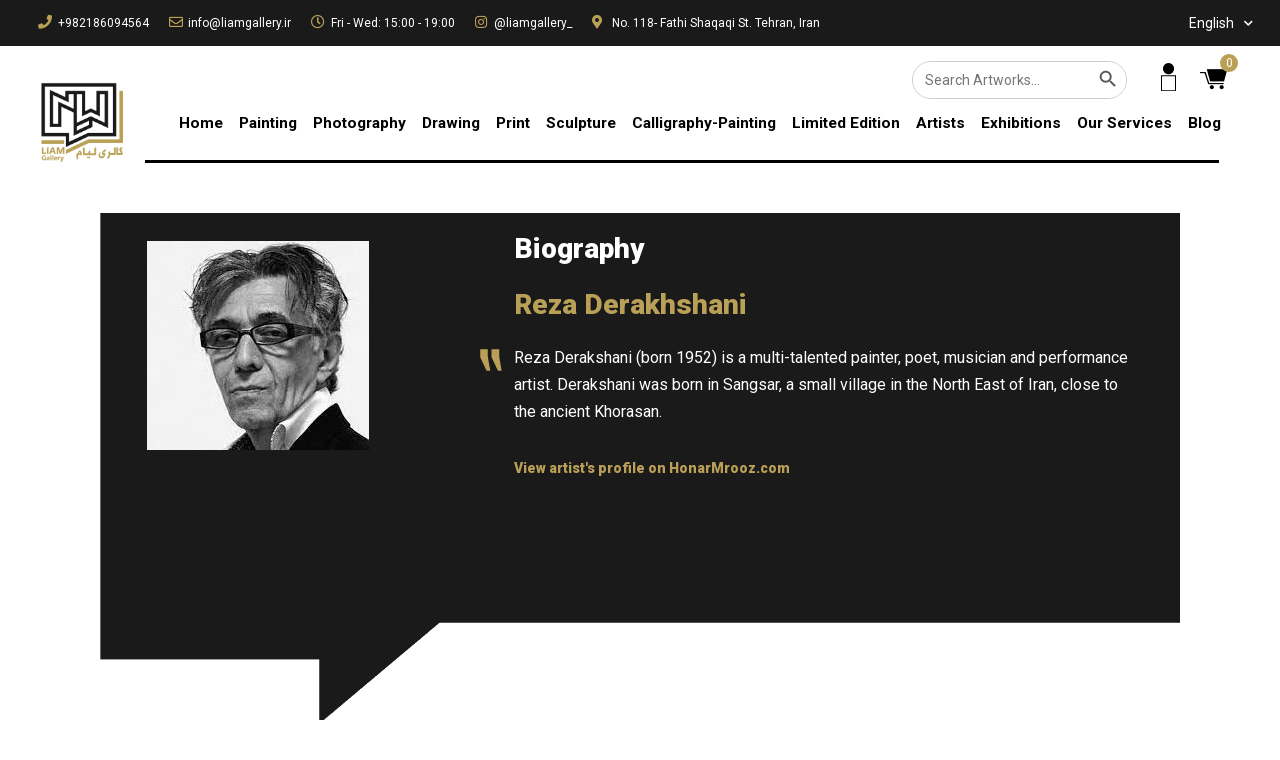

--- FILE ---
content_type: text/html; charset=UTF-8
request_url: https://liamgallery.ir/artist/reza-derakhshani/
body_size: 37420
content:
<!DOCTYPE html>
<html lang="en-US">
<head>
<meta charset="UTF-8">
<meta name="viewport" content="width=device-width, initial-scale=1">
<link rel="profile" href="https://gmpg.org/xfn/11">

<!-- Add your snippet here. -->
<!-- Google Tag Manager -->
<script>(function(w,d,s,l,i){w[l]=w[l]||[];w[l].push({'gtm.start':
new Date().getTime(),event:'gtm.js'});var f=d.getElementsByTagName(s)[0],
j=d.createElement(s),dl=l!='dataLayer'?'&l='+l:'';j.async=true;j.src=
'https://www.googletagmanager.com/gtm.js?id='+i+dl;f.parentNode.insertBefore(j,f);
})(window,document,'script','dataLayer','GTM-WCPV8CF');</script>
<!-- End Google Tag Manager --><title>Reza Derakhshani &#8211; Liam Gallery</title>
	<script type="text/javascript">function theChampLoadEvent(e){var t=window.onload;if(typeof window.onload!="function"){window.onload=e}else{window.onload=function(){t();e()}}}</script>
		<script type="text/javascript">var theChampDefaultLang = 'en_US', theChampCloseIconPath = 'https://liamgallery.ir/wp-content/plugins/super-socializer/images/close.png';</script>
		<script> var theChampSiteUrl = 'https://liamgallery.ir', theChampVerified = 0, theChampEmailPopup = 0; </script>
			<script> var theChampLoadingImgPath = 'https://liamgallery.ir/wp-content/plugins/super-socializer/images/ajax_loader.gif'; var theChampAjaxUrl = 'https://liamgallery.ir/wp-admin/admin-ajax.php'; var theChampRedirectionUrl = 'https://liamgallery.ir/artist/reza-derakhshani/'; var theChampRegRedirectionUrl = 'https://liamgallery.ir/artist/reza-derakhshani/'; </script>
				<script> var theChampFBKey = '', theChampSameTabLogin = '0', theChampVerified = 0; var theChampAjaxUrl = 'https://liamgallery.ir/wp-admin/admin-ajax.php'; var theChampPopupTitle = ''; var theChampEmailPopup = 0; var theChampEmailAjaxUrl = 'https://liamgallery.ir/wp-admin/admin-ajax.php'; var theChampEmailPopupTitle = ''; var theChampEmailPopupErrorMsg = ''; var theChampEmailPopupUniqueId = ''; var theChampEmailPopupVerifyMessage = ''; var theChampSteamAuthUrl = ""; var theChampCurrentPageUrl = 'https%3A%2F%2Fliamgallery.ir%2Fartist%2Freza-derakhshani%2F';  var heateorMSEnabled = 0, theChampTwitterAuthUrl = theChampSiteUrl + "?SuperSocializerAuth=Twitter&super_socializer_redirect_to=" + theChampCurrentPageUrl, theChampLineAuthUrl = theChampSiteUrl + "?SuperSocializerAuth=Line&super_socializer_redirect_to=" + theChampCurrentPageUrl, theChampLiveAuthUrl = theChampSiteUrl + "?SuperSocializerAuth=Live&super_socializer_redirect_to=" + theChampCurrentPageUrl, theChampFacebookAuthUrl = theChampSiteUrl + "?SuperSocializerAuth=Facebook&super_socializer_redirect_to=" + theChampCurrentPageUrl, theChampYahooAuthUrl = theChampSiteUrl + "?SuperSocializerAuth=Yahoo&super_socializer_redirect_to=" + theChampCurrentPageUrl, theChampGoogleAuthUrl = theChampSiteUrl + "?SuperSocializerAuth=Google&super_socializer_redirect_to=" + theChampCurrentPageUrl, theChampVkontakteAuthUrl = theChampSiteUrl + "?SuperSocializerAuth=Vkontakte&super_socializer_redirect_to=" + theChampCurrentPageUrl, theChampLinkedinAuthUrl = theChampSiteUrl + "?SuperSocializerAuth=Linkedin&super_socializer_redirect_to=" + theChampCurrentPageUrl, theChampInstagramAuthUrl = theChampSiteUrl + "?SuperSocializerAuth=Instagram&super_socializer_redirect_to=" + theChampCurrentPageUrl, theChampWordpressAuthUrl = theChampSiteUrl + "?SuperSocializerAuth=Wordpress&super_socializer_redirect_to=" + theChampCurrentPageUrl, theChampDribbbleAuthUrl = theChampSiteUrl + "?SuperSocializerAuth=Dribbble&super_socializer_redirect_to=" + theChampCurrentPageUrl, theChampGithubAuthUrl = theChampSiteUrl + "?SuperSocializerAuth=Github&super_socializer_redirect_to=" + theChampCurrentPageUrl, theChampSpotifyAuthUrl = theChampSiteUrl + "?SuperSocializerAuth=Spotify&super_socializer_redirect_to=" + theChampCurrentPageUrl, theChampKakaoAuthUrl = theChampSiteUrl + "?SuperSocializerAuth=Kakao&super_socializer_redirect_to=" + theChampCurrentPageUrl; theChampTwitchAuthUrl = theChampSiteUrl + "?SuperSocializerAuth=Twitch&super_socializer_redirect_to=" + theChampCurrentPageUrl; theChampRedditAuthUrl = theChampSiteUrl + "?SuperSocializerAuth=Reddit&super_socializer_redirect_to=" + theChampCurrentPageUrl; theChampDisqusAuthUrl = theChampSiteUrl + "?SuperSocializerAuth=Disqus&super_socializer_redirect_to=" + theChampCurrentPageUrl; theChampDropboxAuthUrl = theChampSiteUrl + "?SuperSocializerAuth=Dropbox&super_socializer_redirect_to=" + theChampCurrentPageUrl; theChampFoursquareAuthUrl = theChampSiteUrl + "?SuperSocializerAuth=Foursquare&super_socializer_redirect_to=" + theChampCurrentPageUrl;</script>
				<script> var theChampFBKey = '', theChampFBLang = 'en_US', theChampFbLikeMycred = 0, theChampSsga = 0, theChampCommentNotification = 0, theChampHeateorFcmRecentComments = 0, theChampFbIosLogin = 0; </script>
			<style type="text/css">.the_champ_horizontal_sharing .theChampSharing{
					color: #fff;
				border-width: 0px;
		border-style: solid;
		border-color: transparent;
	}
		.the_champ_horizontal_sharing .theChampTCBackground{
		color:#666;
	}
		.the_champ_horizontal_sharing .theChampSharing:hover{
				border-color: transparent;
	}
	.the_champ_vertical_sharing .theChampSharing{
					color: #fff;
				border-width: 0px;
		border-style: solid;
		border-color: transparent;
	}
		.the_champ_vertical_sharing .theChampTCBackground{
		color:#666;
	}
		.the_champ_vertical_sharing .theChampSharing:hover{
				border-color: transparent;
	}
	@media screen and (max-width:783px){.the_champ_vertical_sharing{display:none!important}}div.heateor_ss_mobile_footer{display:none;}@media screen and (max-width:783px){div.the_champ_bottom_sharing ul.the_champ_sharing_ul i.theChampTCBackground{background-color:white}div.the_champ_bottom_sharing{width:100%!important;left:0!important;}div.the_champ_bottom_sharing li{width:11.111111111111% !important;}div.the_champ_bottom_sharing .theChampSharing{width: 100% !important;}div.the_champ_bottom_sharing div.theChampTotalShareCount{font-size:1em!important;line-height:28px!important}div.the_champ_bottom_sharing div.theChampTotalShareText{font-size:.7em!important;line-height:0px!important}div.heateor_ss_mobile_footer{display:block;height:40px;}.the_champ_bottom_sharing{padding:0!important;display:block!important;width: auto!important;bottom:-2px!important;top: auto!important;}.the_champ_bottom_sharing .the_champ_square_count{line-height: inherit;}.the_champ_bottom_sharing .theChampSharingArrow{display:none;}.the_champ_bottom_sharing .theChampTCBackground{margin-right: 1.1em !important}}div.the_champ_social_login_title,div.the_champ_login_container{text-align:center}ul.the_champ_login_ul{width:100%;text-align:center;}div.the_champ_login_container ul.the_champ_login_ul li{float:none!important;display:inline-block;}</style>
	<link rel="alternate" hreflang="en" href="https://liamgallery.ir/artist/reza-derakhshani/" />
<link rel="alternate" hreflang="fa" href="https://liamgallery.ir/fa/artist/reza-derakhshani/" />
<link rel='dns-prefetch' href='//fonts.googleapis.com' />
<link rel='dns-prefetch' href='//use.fontawesome.com' />
<link rel='dns-prefetch' href='//s.w.org' />
<link rel="alternate" type="application/rss+xml" title="Liam Gallery &raquo; Feed" href="https://liamgallery.ir/feed/" />
<link rel="alternate" type="application/rss+xml" title="Liam Gallery &raquo; Comments Feed" href="https://liamgallery.ir/comments/feed/" />
		<script>
			window._wpemojiSettings = {"baseUrl":"https:\/\/s.w.org\/images\/core\/emoji\/13.0.1\/72x72\/","ext":".png","svgUrl":"https:\/\/s.w.org\/images\/core\/emoji\/13.0.1\/svg\/","svgExt":".svg","source":{"concatemoji":"https:\/\/liamgallery.ir\/wp-includes\/js\/wp-emoji-release.min.js?ver=5.6.16"}};
			!function(e,a,t){var n,r,o,i=a.createElement("canvas"),p=i.getContext&&i.getContext("2d");function s(e,t){var a=String.fromCharCode;p.clearRect(0,0,i.width,i.height),p.fillText(a.apply(this,e),0,0);e=i.toDataURL();return p.clearRect(0,0,i.width,i.height),p.fillText(a.apply(this,t),0,0),e===i.toDataURL()}function c(e){var t=a.createElement("script");t.src=e,t.defer=t.type="text/javascript",a.getElementsByTagName("head")[0].appendChild(t)}for(o=Array("flag","emoji"),t.supports={everything:!0,everythingExceptFlag:!0},r=0;r<o.length;r++)t.supports[o[r]]=function(e){if(!p||!p.fillText)return!1;switch(p.textBaseline="top",p.font="600 32px Arial",e){case"flag":return s([127987,65039,8205,9895,65039],[127987,65039,8203,9895,65039])?!1:!s([55356,56826,55356,56819],[55356,56826,8203,55356,56819])&&!s([55356,57332,56128,56423,56128,56418,56128,56421,56128,56430,56128,56423,56128,56447],[55356,57332,8203,56128,56423,8203,56128,56418,8203,56128,56421,8203,56128,56430,8203,56128,56423,8203,56128,56447]);case"emoji":return!s([55357,56424,8205,55356,57212],[55357,56424,8203,55356,57212])}return!1}(o[r]),t.supports.everything=t.supports.everything&&t.supports[o[r]],"flag"!==o[r]&&(t.supports.everythingExceptFlag=t.supports.everythingExceptFlag&&t.supports[o[r]]);t.supports.everythingExceptFlag=t.supports.everythingExceptFlag&&!t.supports.flag,t.DOMReady=!1,t.readyCallback=function(){t.DOMReady=!0},t.supports.everything||(n=function(){t.readyCallback()},a.addEventListener?(a.addEventListener("DOMContentLoaded",n,!1),e.addEventListener("load",n,!1)):(e.attachEvent("onload",n),a.attachEvent("onreadystatechange",function(){"complete"===a.readyState&&t.readyCallback()})),(n=t.source||{}).concatemoji?c(n.concatemoji):n.wpemoji&&n.twemoji&&(c(n.twemoji),c(n.wpemoji)))}(window,document,window._wpemojiSettings);
		</script>
		<style>
img.wp-smiley,
img.emoji {
	display: inline !important;
	border: none !important;
	box-shadow: none !important;
	height: 1em !important;
	width: 1em !important;
	margin: 0 .07em !important;
	vertical-align: -0.1em !important;
	background: none !important;
	padding: 0 !important;
}
</style>
	<link rel='stylesheet' id='wp-block-library-css'  href='https://liamgallery.ir/wp-includes/css/dist/block-library/style.min.css?ver=5.6.16' media='all' />
<link rel='stylesheet' id='astra-theme-css-css'  href='https://liamgallery.ir/wp-content/themes/astra/assets/css/minified/style.min.css?ver=3.0.1' media='all' />
<style id='astra-theme-css-inline-css'>
html{font-size:87.5%;}a,.page-title{color:#b9a056;}a:hover,a:focus{color:#b9a056;}body,button,input,select,textarea,.ast-button,.ast-custom-button{font-family:'Roboto',sans-serif;font-weight:400;font-size:14px;font-size:1rem;}blockquote{color:#000000;}p,.entry-content p{margin-bottom:1em;}h1,.entry-content h1,h2,.entry-content h2,h3,.entry-content h3,h4,.entry-content h4,h5,.entry-content h5,h6,.entry-content h6,.site-title,.site-title a{font-family:'Roboto',sans-serif;font-weight:900;}.site-title{font-size:18px;font-size:1.2857142857143rem;}header .site-logo-img .custom-logo-link img{max-width:62px;}.astra-logo-svg{width:62px;}.ast-archive-description .ast-archive-title{font-size:40px;font-size:2.8571428571429rem;}.site-header .site-description{font-size:15px;font-size:1.0714285714286rem;}.entry-title{font-size:40px;font-size:2.8571428571429rem;}.comment-reply-title{font-size:23px;font-size:1.6428571428571rem;}.ast-comment-list #cancel-comment-reply-link{font-size:14px;font-size:1rem;}h1,.entry-content h1{font-size:64px;font-size:4.5714285714286rem;font-weight:900;font-family:'Roboto',sans-serif;line-height:1.1;}h2,.entry-content h2{font-size:40px;font-size:2.8571428571429rem;font-weight:900;font-family:'Roboto',sans-serif;line-height:1.1;}h3,.entry-content h3{font-size:24px;font-size:1.7142857142857rem;font-weight:900;font-family:'Roboto',sans-serif;line-height:1.1;}h4,.entry-content h4{font-size:20px;font-size:1.4285714285714rem;line-height:1.1;}h5,.entry-content h5{font-size:18px;font-size:1.2857142857143rem;line-height:1.1;}h6,.entry-content h6{font-size:14px;font-size:1rem;line-height:1.1;}.ast-single-post .entry-title,.page-title{font-size:30px;font-size:2.1428571428571rem;}::selection{background-color:#b9a056;color:#000000;}body,h1,.entry-title a,.entry-content h1,h2,.entry-content h2,h3,.entry-content h3,h4,.entry-content h4,h5,.entry-content h5,h6,.entry-content h6,.wc-block-grid__product-title{color:#1a1a1a;}.tagcloud a:hover,.tagcloud a:focus,.tagcloud a.current-item{color:#000000;border-color:#b9a056;background-color:#b9a056;}input:focus,input[type="text"]:focus,input[type="email"]:focus,input[type="url"]:focus,input[type="password"]:focus,input[type="reset"]:focus,input[type="search"]:focus,textarea:focus{border-color:#b9a056;}input[type="radio"]:checked,input[type=reset],input[type="checkbox"]:checked,input[type="checkbox"]:hover:checked,input[type="checkbox"]:focus:checked,input[type=range]::-webkit-slider-thumb{border-color:#b9a056;background-color:#b9a056;box-shadow:none;}.site-footer a:hover + .post-count,.site-footer a:focus + .post-count{background:#b9a056;border-color:#b9a056;}.ast-comment-meta{line-height:1.666666667;font-size:11px;font-size:0.78571428571429rem;}.single .nav-links .nav-previous,.single .nav-links .nav-next,.single .ast-author-details .author-title,.ast-comment-meta{color:#b9a056;}.entry-meta,.entry-meta *{line-height:1.45;color:#b9a056;}.entry-meta a:hover,.entry-meta a:hover *,.entry-meta a:focus,.entry-meta a:focus *{color:#b9a056;}.ast-404-layout-1 .ast-404-text{font-size:200px;font-size:14.285714285714rem;}.widget-title{font-size:20px;font-size:1.4285714285714rem;color:#1a1a1a;}#cat option,.secondary .calendar_wrap thead a,.secondary .calendar_wrap thead a:visited{color:#b9a056;}.secondary .calendar_wrap #today,.ast-progress-val span{background:#b9a056;}.secondary a:hover + .post-count,.secondary a:focus + .post-count{background:#b9a056;border-color:#b9a056;}.calendar_wrap #today > a{color:#000000;}.ast-pagination a,.page-links .page-link,.single .post-navigation a{color:#b9a056;}.ast-pagination a:hover,.ast-pagination a:focus,.ast-pagination > span:hover:not(.dots),.ast-pagination > span.current,.page-links > .page-link,.page-links .page-link:hover,.post-navigation a:hover{color:#b9a056;}.ast-header-break-point .ast-mobile-menu-buttons-minimal.menu-toggle{background:transparent;color:#000000;}.ast-header-break-point .ast-mobile-menu-buttons-outline.menu-toggle{background:transparent;border:1px solid #000000;color:#000000;}.ast-header-break-point .ast-mobile-menu-buttons-fill.menu-toggle{background:#000000;color:#ffffff;}.main-header-menu .menu-link,.ast-header-custom-item a{color:#1a1a1a;}.main-header-menu .menu-item:hover > .menu-link,.main-header-menu .menu-item:hover > .ast-menu-toggle,.main-header-menu .ast-masthead-custom-menu-items a:hover,.main-header-menu .menu-item.focus > .menu-link,.main-header-menu .menu-item.focus > .ast-menu-toggle,.main-header-menu .current-menu-item > .menu-link,.main-header-menu .current-menu-ancestor > .menu-link,.main-header-menu .current-menu-item > .ast-menu-toggle,.main-header-menu .current-menu-ancestor > .ast-menu-toggle{color:#b9a056;}.ast-small-footer{color:#4e5768;}.ast-small-footer > .ast-footer-overlay{background-color:#f7f7f8;;}.ast-small-footer a{color:rgba(117,195,44,0.65);}.ast-small-footer a:hover{color:#75c32c;}.footer-adv .footer-adv-overlay{border-top-style:solid;border-top-color:#7a7a7a;}.wp-block-buttons.aligncenter{justify-content:center;}@media (max-width:782px){.entry-content .wp-block-columns .wp-block-column{margin-left:0px;}}@media (max-width:921px){.ast-separate-container .ast-article-post,.ast-separate-container .ast-article-single{padding:1.5em 2.14em;}.ast-separate-container #primary,.ast-separate-container #secondary{padding:1.5em 0;}#primary,#secondary{padding:1.5em 0;margin:0;}.ast-left-sidebar #content > .ast-container{display:flex;flex-direction:column-reverse;width:100%;}.ast-author-box img.avatar{margin:20px 0 0 0;}}@media (max-width:921px){.ast-right-sidebar #primary{padding-right:0;}.ast-pagination .prev.page-numbers{padding-left:.5em;}.ast-pagination .next.page-numbers{padding-right:.5em;}}@media (min-width:922px){.ast-separate-container.ast-right-sidebar #primary,.ast-separate-container.ast-left-sidebar #primary{border:0;}.ast-separate-container .ast-comment-list li .comment-respond{padding-left:2.66666em;padding-right:2.66666em;}.ast-author-box{-js-display:flex;display:flex;}.ast-author-bio{flex:1;}.error404.ast-separate-container #primary,.search-no-results.ast-separate-container #primary{margin-bottom:4em;}}@media (min-width:922px){.ast-right-sidebar #primary{border-right:1px solid #eee;}.ast-left-sidebar #primary{border-left:1px solid #eee;}}.elementor-button-wrapper .elementor-button{border-style:solid;border-top-width:0;border-right-width:0;border-left-width:0;border-bottom-width:0;}body .elementor-button.elementor-size-sm,body .elementor-button.elementor-size-xs,body .elementor-button.elementor-size-md,body .elementor-button.elementor-size-lg,body .elementor-button.elementor-size-xl,body .elementor-button{border-radius:inherit;padding-top:2%;padding-right:3%;padding-bottom:2%;padding-left:3%;}.elementor-button-wrapper .elementor-button{border-color:#000000;background-color:#000000;}.elementor-button-wrapper .elementor-button:hover,.elementor-button-wrapper .elementor-button:focus{color:#ffffff;background-color:#a18b4a;border-color:#a18b4a;}.wp-block-button .wp-block-button__link,.elementor-button-wrapper .elementor-button,.elementor-button-wrapper .elementor-button:visited{color:#ffffff;}.elementor-button-wrapper .elementor-button{font-family:'Roboto',sans-serif;font-weight:900;line-height:1;text-transform:uppercase;letter-spacing:1px;}body .elementor-button.elementor-size-sm,body .elementor-button.elementor-size-xs,body .elementor-button.elementor-size-md,body .elementor-button.elementor-size-lg,body .elementor-button.elementor-size-xl,body .elementor-button{font-size:9px;font-size:0.64285714285714rem;}.wp-block-button .wp-block-button__link{border-style:solid;border-top-width:0;border-right-width:0;border-left-width:0;border-bottom-width:0;border-color:#000000;background-color:#000000;color:#ffffff;font-family:'Roboto',sans-serif;font-weight:900;line-height:1;text-transform:uppercase;letter-spacing:1px;font-size:9px;font-size:0.64285714285714rem;border-radius:inherit;padding-top:2%;padding-right:3%;padding-bottom:2%;padding-left:3%;}.wp-block-button .wp-block-button__link:hover,.wp-block-button .wp-block-button__link:focus{color:#ffffff;background-color:#a18b4a;border-color:#a18b4a;}.elementor-widget-heading h1.elementor-heading-title{line-height:1.1;}.elementor-widget-heading h2.elementor-heading-title{line-height:1.1;}.elementor-widget-heading h3.elementor-heading-title{line-height:1.1;}.elementor-widget-heading h4.elementor-heading-title{line-height:1.1;}.elementor-widget-heading h5.elementor-heading-title{line-height:1.1;}.elementor-widget-heading h6.elementor-heading-title{line-height:1.1;}.menu-toggle,button,.ast-button,.ast-custom-button,.button,input#submit,input[type="button"],input[type="submit"],input[type="reset"]{border-style:solid;border-top-width:0;border-right-width:0;border-left-width:0;border-bottom-width:0;color:#ffffff;border-color:#000000;background-color:#000000;border-radius:inherit;padding-top:2%;padding-right:3%;padding-bottom:2%;padding-left:3%;font-family:'Roboto',sans-serif;font-weight:900;font-size:9px;font-size:0.64285714285714rem;line-height:1;text-transform:uppercase;letter-spacing:1px;}button:focus,.menu-toggle:hover,button:hover,.ast-button:hover,.ast-custom-button:hover .button:hover,.ast-custom-button:hover ,input[type=reset]:hover,input[type=reset]:focus,input#submit:hover,input#submit:focus,input[type="button"]:hover,input[type="button"]:focus,input[type="submit"]:hover,input[type="submit"]:focus{color:#ffffff;background-color:#a18b4a;border-color:#a18b4a;}@media (min-width:921px){.ast-container{max-width:100%;}}@media (min-width:544px){.ast-container{max-width:100%;}}@media (max-width:544px){.ast-separate-container .ast-article-post,.ast-separate-container .ast-article-single{padding:1.5em 1em;}.ast-separate-container #content .ast-container{padding-left:0.54em;padding-right:0.54em;}.ast-separate-container .comments-count-wrapper{padding:1.5em 1em;}.ast-separate-container .ast-comment-list li.depth-1{padding:1.5em 1em;margin-bottom:1.5em;}.ast-separate-container .ast-comment-list .bypostauthor{padding:.5em;}.ast-separate-container .ast-archive-description{padding:1.5em 1em;}.ast-search-menu-icon.ast-dropdown-active .search-field{width:170px;}.ast-separate-container .comment-respond{padding:1.5em 1em;}}@media (max-width:544px){.ast-comment-list .children{margin-left:0.66666em;}.ast-separate-container .ast-comment-list .bypostauthor li{padding:0 0 0 .5em;}}@media (max-width:921px){.ast-mobile-header-stack .main-header-bar .ast-search-menu-icon{display:inline-block;}.ast-header-break-point.ast-header-custom-item-outside .ast-mobile-header-stack .main-header-bar .ast-search-icon{margin:0;}.ast-comment-avatar-wrap img{max-width:2.5em;}.comments-area{margin-top:1.5em;}.ast-separate-container .comments-count-wrapper{padding:2em 2.14em;}.ast-separate-container .ast-comment-list li.depth-1{padding:1.5em 2.14em;}.ast-separate-container .comment-respond{padding:2em 2.14em;}}@media (max-width:921px){.ast-header-break-point .main-header-bar .ast-search-menu-icon.slide-search .search-form{right:0;}.ast-header-break-point .ast-mobile-header-stack .main-header-bar .ast-search-menu-icon.slide-search .search-form{right:-1em;}.ast-comment-avatar-wrap{margin-right:0.5em;}}@media (min-width:922px){.ast-small-footer .ast-container{max-width:100%;padding-left:35px;padding-right:35px;}}@media (min-width:545px){.ast-page-builder-template .comments-area,.single.ast-page-builder-template .entry-header,.single.ast-page-builder-template .post-navigation{max-width:1240px;margin-left:auto;margin-right:auto;}}body,.ast-separate-container{background-color:#ffffff;;background-image:none;;}@media (max-width:921px){.ast-archive-description .ast-archive-title{font-size:40px;}.entry-title{font-size:30px;}h1,.entry-content h1{font-size:40px;}h2,.entry-content h2{font-size:32px;}h3,.entry-content h3{font-size:24px;}.ast-single-post .entry-title,.page-title{font-size:30px;}#masthead .site-logo-img .custom-logo-link img{max-width:32px;}.astra-logo-svg{width:32px;}.ast-header-break-point .site-logo-img .custom-mobile-logo-link img{max-width:32px;}}@media (max-width:544px){.site-title{font-size:16px;font-size:1.1428571428571rem;}.ast-archive-description .ast-archive-title{font-size:40px;}.entry-title{font-size:30px;}h1,.entry-content h1{font-size:28px;}h2,.entry-content h2{font-size:24px;}h3,.entry-content h3{font-size:20px;}.ast-single-post .entry-title,.page-title{font-size:30px;}.ast-header-break-point .site-branding img,.ast-header-break-point #masthead .site-logo-img .custom-logo-link img{max-width:42px;}.astra-logo-svg{width:42px;}.ast-header-break-point .site-logo-img .custom-mobile-logo-link img{max-width:42px;}}@media (max-width:921px){html{font-size:79.8%;}}@media (max-width:544px){html{font-size:79.8%;}}@media (min-width:922px){.ast-container{max-width:1240px;}}@font-face {font-family: "Astra";src: url(https://liamgallery.ir/wp-content/themes/astra/assets/fonts/astra.woff) format("woff"),url(https://liamgallery.ir/wp-content/themes/astra/assets/fonts/astra.ttf) format("truetype"),url(https://liamgallery.ir/wp-content/themes/astra/assets/fonts/astra.svg#astra) format("svg");font-weight: normal;font-style: normal;font-display: fallback;}@media (max-width:1024px) {.main-header-bar .main-header-bar-navigation{display:none;}}.ast-desktop .main-header-menu.submenu-with-border .sub-menu,.ast-desktop .main-header-menu.submenu-with-border .astra-full-megamenu-wrapper{border-color:#ffffff;}.ast-desktop .main-header-menu.submenu-with-border .sub-menu{border-top-width:2px;border-right-width:0px;border-left-width:0px;border-bottom-width:0px;border-style:solid;}.ast-desktop .main-header-menu.submenu-with-border .sub-menu .sub-menu{top:-2px;}.ast-desktop .main-header-menu.submenu-with-border .sub-menu .menu-link,.ast-desktop .main-header-menu.submenu-with-border .children .menu-link{border-bottom-width:1px;border-style:solid;border-color:#ffffff;}@media (min-width:922px){.main-header-menu .sub-menu .menu-item.ast-left-align-sub-menu:hover > .sub-menu,.main-header-menu .sub-menu .menu-item.ast-left-align-sub-menu.focus > .sub-menu{margin-left:-0px;}}@media (max-width:920px){.ast-404-layout-1 .ast-404-text{font-size:100px;font-size:7.1428571428571rem;}}#masthead .ast-container,.ast-header-breadcrumb .ast-container{max-width:100%;padding-left:35px;padding-right:35px;}@media (max-width:1024px){#masthead .ast-container,.ast-header-breadcrumb .ast-container{padding-left:20px;padding-right:20px;}}#masthead .ast-container,.ast-header-breadcrumb .ast-container{max-width:100%;padding-left:35px;padding-right:35px;}@media (max-width:1024px){#masthead .ast-container,.ast-header-breadcrumb .ast-container{padding-left:20px;padding-right:20px;}}.ast-breadcrumbs .trail-browse,.ast-breadcrumbs .trail-items,.ast-breadcrumbs .trail-items li{display:inline-block;margin:0;padding:0;border:none;background:inherit;text-indent:0;}.ast-breadcrumbs .trail-browse{font-size:inherit;font-style:inherit;font-weight:inherit;color:inherit;}.ast-breadcrumbs .trail-items{list-style:none;}.trail-items li::after{padding:0 0.3em;content:"\00bb";}.trail-items li:last-of-type::after{display:none;}h1,.entry-content h1,h2,.entry-content h2,h3,.entry-content h3,h4,.entry-content h4,h5,.entry-content h5,h6,.entry-content h6{color:#1a1a1a;}.ast-header-break-point .main-header-bar{border-bottom-width:1px;border-bottom-color:#000000;}@media (min-width:922px){.main-header-bar{border-bottom-width:1px;border-bottom-color:#000000;}}.ast-safari-browser-less-than-11 .main-header-menu .menu-item,.ast-safari-browser-less-than-11 .main-header-bar .ast-masthead-custom-menu-items{display:block;}.main-header-menu .menu-item,.main-header-bar .ast-masthead-custom-menu-items{-js-display:flex;display:flex;-webkit-box-pack:center;-webkit-justify-content:center;-moz-box-pack:center;-ms-flex-pack:center;justify-content:center;-webkit-box-orient:vertical;-webkit-box-direction:normal;-webkit-flex-direction:column;-moz-box-orient:vertical;-moz-box-direction:normal;-ms-flex-direction:column;flex-direction:column;}.main-header-menu > .menu-item > .menu-link{height:100%;-webkit-box-align:center;-webkit-align-items:center;-moz-box-align:center;-ms-flex-align:center;align-items:center;-js-display:flex;display:flex;}.ast-primary-menu-disabled .main-header-bar .ast-masthead-custom-menu-items{flex:unset;}.header-main-layout-1 .ast-flex.main-header-container,.header-main-layout-3 .ast-flex.main-header-container{-webkit-align-content:center;-ms-flex-line-pack:center;align-content:center;-webkit-box-align:center;-webkit-align-items:center;-moz-box-align:center;-ms-flex-align:center;align-items:center;}.ast-desktop .astra-menu-animation-slide-up>.menu-item>.astra-full-megamenu-wrapper,.ast-desktop .astra-menu-animation-slide-up>.menu-item>.sub-menu,.ast-desktop .astra-menu-animation-slide-up>.menu-item>.sub-menu .sub-menu{opacity:0;visibility:hidden;transform:translateY(.5em);transition:visibility .2s ease,transform .2s ease}.ast-desktop .astra-menu-animation-slide-up>.menu-item .menu-item.focus>.sub-menu,.ast-desktop .astra-menu-animation-slide-up>.menu-item .menu-item:hover>.sub-menu,.ast-desktop .astra-menu-animation-slide-up>.menu-item.focus>.astra-full-megamenu-wrapper,.ast-desktop .astra-menu-animation-slide-up>.menu-item.focus>.sub-menu,.ast-desktop .astra-menu-animation-slide-up>.menu-item:hover>.astra-full-megamenu-wrapper,.ast-desktop .astra-menu-animation-slide-up>.menu-item:hover>.sub-menu{opacity:1;visibility:visible;transform:translateY(0);transition:opacity .2s ease,visibility .2s ease,transform .2s ease}.ast-desktop .astra-menu-animation-slide-up>.full-width-mega.menu-item.focus>.astra-full-megamenu-wrapper,.ast-desktop .astra-menu-animation-slide-up>.full-width-mega.menu-item:hover>.astra-full-megamenu-wrapper{-js-display:flex;display:flex}.ast-desktop .astra-menu-animation-slide-down>.menu-item>.astra-full-megamenu-wrapper,.ast-desktop .astra-menu-animation-slide-down>.menu-item>.sub-menu,.ast-desktop .astra-menu-animation-slide-down>.menu-item>.sub-menu .sub-menu{opacity:0;visibility:hidden;transform:translateY(-.5em);transition:visibility .2s ease,transform .2s ease}.ast-desktop .astra-menu-animation-slide-down>.menu-item .menu-item.focus>.sub-menu,.ast-desktop .astra-menu-animation-slide-down>.menu-item .menu-item:hover>.sub-menu,.ast-desktop .astra-menu-animation-slide-down>.menu-item.focus>.astra-full-megamenu-wrapper,.ast-desktop .astra-menu-animation-slide-down>.menu-item.focus>.sub-menu,.ast-desktop .astra-menu-animation-slide-down>.menu-item:hover>.astra-full-megamenu-wrapper,.ast-desktop .astra-menu-animation-slide-down>.menu-item:hover>.sub-menu{opacity:1;visibility:visible;transform:translateY(0);transition:opacity .2s ease,visibility .2s ease,transform .2s ease}.ast-desktop .astra-menu-animation-slide-down>.full-width-mega.menu-item.focus>.astra-full-megamenu-wrapper,.ast-desktop .astra-menu-animation-slide-down>.full-width-mega.menu-item:hover>.astra-full-megamenu-wrapper{-js-display:flex;display:flex}.ast-desktop .astra-menu-animation-fade>.menu-item>.astra-full-megamenu-wrapper,.ast-desktop .astra-menu-animation-fade>.menu-item>.sub-menu,.ast-desktop .astra-menu-animation-fade>.menu-item>.sub-menu .sub-menu{opacity:0;visibility:hidden;transition:opacity ease-in-out .3s}.ast-desktop .astra-menu-animation-fade>.menu-item .menu-item.focus>.sub-menu,.ast-desktop .astra-menu-animation-fade>.menu-item .menu-item:hover>.sub-menu,.ast-desktop .astra-menu-animation-fade>.menu-item.focus>.astra-full-megamenu-wrapper,.ast-desktop .astra-menu-animation-fade>.menu-item.focus>.sub-menu,.ast-desktop .astra-menu-animation-fade>.menu-item:hover>.astra-full-megamenu-wrapper,.ast-desktop .astra-menu-animation-fade>.menu-item:hover>.sub-menu{opacity:1;visibility:visible;transition:opacity ease-in-out .3s}.ast-desktop .astra-menu-animation-fade>.full-width-mega.menu-item.focus>.astra-full-megamenu-wrapper,.ast-desktop .astra-menu-animation-fade>.full-width-mega.menu-item:hover>.astra-full-megamenu-wrapper{-js-display:flex;display:flex}
</style>
<link rel='stylesheet' id='astra-google-fonts-css'  href='//fonts.googleapis.com/css?family=Roboto%3A400%2C900&#038;display=fallback&#038;ver=3.0.1' media='all' />
<link rel='stylesheet' id='wc-block-vendors-style-css'  href='https://liamgallery.ir/wp-content/plugins/woocommerce/packages/woocommerce-blocks/build/vendors-style.css?ver=5.3.3' media='all' />
<link rel='stylesheet' id='wc-block-style-css'  href='https://liamgallery.ir/wp-content/plugins/woocommerce/packages/woocommerce-blocks/build/style.css?ver=5.3.3' media='all' />
<link rel='stylesheet' id='digits-login-style-css'  href='https://liamgallery.ir/wp-content/plugins/digits/assets/css/login.css?ver=7.5' media='all' />
<link rel='stylesheet' id='digits-style-css'  href='https://liamgallery.ir/wp-content/plugins/digits/assets/css/main.css?ver=7.5' media='all' />
<link rel='stylesheet' id='wcml-dropdown-click-0-css'  href='//liamgallery.ir/wp-content/plugins/woocommerce-multilingual/templates/currency-switchers/legacy-dropdown-click/style.css?ver=4.11.0' media='all' />
<style id='wcml-dropdown-click-0-inline-css'>
.product.wcml-dropdown-click, .product.wcml-dropdown-click li, .product.wcml-dropdown-click li li{border-color:#cdcdcd ;}.product.wcml-dropdown-click li>a {color:#000000;background-color:#ffffff;}.product.wcml-dropdown-click li:hover>a, .product.wcml-dropdown-click li:focus>a {color:#000000;background-color:#ffffff;}.product.wcml-dropdown-click .wcml-cs-active-currency>a {color:#000000;background-color:#ffffff;}.product.wcml-dropdown-click .wcml-cs-active-currency:hover>a, .product.wcml-dropdown-click .wcml-cs-active-currency:focus>a {color:#000000;background-color:#ffffff;}
</style>
<link rel='stylesheet' id='woof-css'  href='https://liamgallery.ir/wp-content/plugins/woocommerce-products-filter/css/front.css?ver=1.2.4.2' media='all' />
<link rel='stylesheet' id='chosen-drop-down-css'  href='https://liamgallery.ir/wp-content/plugins/woocommerce-products-filter/js/chosen/chosen.min.css?ver=1.2.4.2' media='all' />
<link rel='stylesheet' id='icheck-jquery-color-css'  href='https://liamgallery.ir/wp-content/plugins/woocommerce-products-filter/js/icheck/skins/minimal/red.css?ver=1.2.4.2' media='all' />
<link rel='stylesheet' id='woof_by_instock_html_items-css'  href='https://liamgallery.ir/wp-content/plugins/woocommerce-products-filter/ext/by_instock/css/by_instock.css?ver=1.2.4.2' media='all' />
<link rel='stylesheet' id='woocommerce-layout-css'  href='https://liamgallery.ir/wp-content/themes/astra/assets/css/minified/compatibility/woocommerce/woocommerce-layout.min.css?ver=3.0.1' media='all' />
<link rel='stylesheet' id='woocommerce-smallscreen-css'  href='https://liamgallery.ir/wp-content/themes/astra/assets/css/minified/compatibility/woocommerce/woocommerce-smallscreen.min.css?ver=3.0.1' media='only screen and (max-width: 921px)' />
<link rel='stylesheet' id='woocommerce-general-css'  href='https://liamgallery.ir/wp-content/themes/astra/assets/css/minified/compatibility/woocommerce/woocommerce.min.css?ver=3.0.1' media='all' />
<style id='woocommerce-general-inline-css'>
.woocommerce span.onsale, .wc-block-grid__product .wc-block-grid__product-onsale{background-color:#b9a056;color:#000000;}.woocommerce a.button, .woocommerce button.button, .woocommerce .woocommerce-message a.button, .woocommerce #respond input#submit.alt, .woocommerce a.button.alt, .woocommerce button.button.alt, .woocommerce input.button.alt, .woocommerce input.button,.woocommerce input.button:disabled, .woocommerce input.button:disabled[disabled], .woocommerce input.button:disabled:hover, .woocommerce input.button:disabled[disabled]:hover, .woocommerce #respond input#submit, .woocommerce button.button.alt.disabled, .wc-block-grid__products .wc-block-grid__product .wp-block-button__link, .wc-block-grid__product-onsale{color:#ffffff;border-color:#000000;background-color:#000000;}.woocommerce a.button:hover, .woocommerce button.button:hover, .woocommerce .woocommerce-message a.button:hover,.woocommerce #respond input#submit:hover,.woocommerce #respond input#submit.alt:hover, .woocommerce a.button.alt:hover, .woocommerce button.button.alt:hover, .woocommerce input.button.alt:hover, .woocommerce input.button:hover, .woocommerce button.button.alt.disabled:hover, .wc-block-grid__products .wc-block-grid__product .wp-block-button__link:hover{color:#ffffff;border-color:#a18b4a;background-color:#a18b4a;}.woocommerce-message, .woocommerce-info{border-top-color:#b9a056;}.woocommerce-message::before,.woocommerce-info::before{color:#b9a056;}.woocommerce ul.products li.product .price, .woocommerce div.product p.price, .woocommerce div.product span.price, .widget_layered_nav_filters ul li.chosen a, .woocommerce-page ul.products li.product .ast-woo-product-category, .wc-layered-nav-rating a{color:#1a1a1a;}.woocommerce nav.woocommerce-pagination ul,.woocommerce nav.woocommerce-pagination ul li{border-color:#b9a056;}.woocommerce nav.woocommerce-pagination ul li a:focus, .woocommerce nav.woocommerce-pagination ul li a:hover, .woocommerce nav.woocommerce-pagination ul li span.current{background:#b9a056;color:#ffffff;}.woocommerce-MyAccount-navigation-link.is-active a{color:#b9a056;}.woocommerce .widget_price_filter .ui-slider .ui-slider-range, .woocommerce .widget_price_filter .ui-slider .ui-slider-handle{background-color:#b9a056;}.woocommerce a.button, .woocommerce button.button, .woocommerce .woocommerce-message a.button, .woocommerce #respond input#submit.alt, .woocommerce a.button.alt, .woocommerce button.button.alt, .woocommerce input.button.alt, .woocommerce input.button,.woocommerce-cart table.cart td.actions .button, .woocommerce form.checkout_coupon .button, .woocommerce #respond input#submit, .wc-block-grid__products .wc-block-grid__product .wp-block-button__link{border-radius:inherit;padding-top:2%;padding-right:3%;padding-bottom:2%;padding-left:3%;}.woocommerce .star-rating, .woocommerce .comment-form-rating .stars a, .woocommerce .star-rating::before{color:#b9a056;}.woocommerce div.product .woocommerce-tabs ul.tabs li.active:before{background:#b9a056;}.ast-site-header-cart a{color:#1a1a1a;}.ast-site-header-cart a:focus, .ast-site-header-cart a:hover, .ast-site-header-cart .current-menu-item a{color:#b9a056;}.ast-cart-menu-wrap .count, .ast-cart-menu-wrap .count:after{border-color:#b9a056;color:#b9a056;}.ast-cart-menu-wrap:hover .count{color:#000000;background-color:#b9a056;}.ast-site-header-cart .widget_shopping_cart .total .woocommerce-Price-amount{color:#b9a056;}.woocommerce a.remove:hover, .ast-woocommerce-cart-menu .main-header-menu .woocommerce-custom-menu-item .menu-item:hover > .menu-link.remove:hover{color:#b9a056;border-color:#b9a056;background-color:#ffffff;}.ast-site-header-cart .widget_shopping_cart .buttons .button.checkout, .woocommerce .widget_shopping_cart .woocommerce-mini-cart__buttons .checkout.wc-forward{color:#ffffff;border-color:#a18b4a;background-color:#a18b4a;}.site-header .ast-site-header-cart-data .button.wc-forward, .site-header .ast-site-header-cart-data .button.wc-forward:hover{color:#ffffff;}.below-header-user-select .ast-site-header-cart .widget, .ast-above-header-section .ast-site-header-cart .widget a, .below-header-user-select .ast-site-header-cart .widget_shopping_cart a{color:#1a1a1a;}.below-header-user-select .ast-site-header-cart .widget_shopping_cart a:hover, .ast-above-header-section .ast-site-header-cart .widget_shopping_cart a:hover, .below-header-user-select .ast-site-header-cart .widget_shopping_cart a.remove:hover, .ast-above-header-section .ast-site-header-cart .widget_shopping_cart a.remove:hover{color:#b9a056;}@media (min-width:545px) and (max-width:921px){.woocommerce.tablet-columns-6 ul.products li.product, .woocommerce-page.tablet-columns-6 ul.products li.product{width:calc(16.66% - 16.66px);}.woocommerce.tablet-columns-5 ul.products li.product, .woocommerce-page.tablet-columns-5 ul.products li.product{width:calc(20% - 16px);}.woocommerce.tablet-columns-4 ul.products li.product, .woocommerce-page.tablet-columns-4 ul.products li.product{width:calc(25% - 15px);}.woocommerce.tablet-columns-3 ul.products li.product, .woocommerce-page.tablet-columns-3 ul.products li.product{width:calc(33.33% - 14px);}.woocommerce.tablet-columns-2 ul.products li.product, .woocommerce-page.tablet-columns-2 ul.products li.product{width:calc(50% - 10px);}.woocommerce.tablet-columns-1 ul.products li.product, .woocommerce-page.tablet-columns-1 ul.products li.product{width:100%;}.woocommerce div.product .related.products ul.products li.product{width:calc(33.33% - 14px);}}@media (min-width:545px) and (max-width:921px){.woocommerce[class*="columns-"].columns-3 > ul.products li.product, .woocommerce[class*="columns-"].columns-4 > ul.products li.product, .woocommerce[class*="columns-"].columns-5 > ul.products li.product, .woocommerce[class*="columns-"].columns-6 > ul.products li.product{width:calc(33.33% - 14px);margin-right:20px;}.woocommerce[class*="columns-"].columns-3 > ul.products li.product:nth-child(3n), .woocommerce[class*="columns-"].columns-4 > ul.products li.product:nth-child(3n), .woocommerce[class*="columns-"].columns-5 > ul.products li.product:nth-child(3n), .woocommerce[class*="columns-"].columns-6 > ul.products li.product:nth-child(3n){margin-right:0;clear:right;}.woocommerce[class*="columns-"].columns-3 > ul.products li.product:nth-child(3n+1), .woocommerce[class*="columns-"].columns-4 > ul.products li.product:nth-child(3n+1), .woocommerce[class*="columns-"].columns-5 > ul.products li.product:nth-child(3n+1), .woocommerce[class*="columns-"].columns-6 > ul.products li.product:nth-child(3n+1){clear:left;}.woocommerce[class*="columns-"] ul.products li.product:nth-child(n), .woocommerce-page[class*="columns-"] ul.products li.product:nth-child(n){margin-right:20px;clear:none;}.woocommerce.tablet-columns-2 ul.products li.product:nth-child(2n), .woocommerce-page.tablet-columns-2 ul.products li.product:nth-child(2n), .woocommerce.tablet-columns-3 ul.products li.product:nth-child(3n), .woocommerce-page.tablet-columns-3 ul.products li.product:nth-child(3n), .woocommerce.tablet-columns-4 ul.products li.product:nth-child(4n), .woocommerce-page.tablet-columns-4 ul.products li.product:nth-child(4n), .woocommerce.tablet-columns-5 ul.products li.product:nth-child(5n), .woocommerce-page.tablet-columns-5 ul.products li.product:nth-child(5n), .woocommerce.tablet-columns-6 ul.products li.product:nth-child(6n), .woocommerce-page.tablet-columns-6 ul.products li.product:nth-child(6n){margin-right:0;clear:right;}.woocommerce.tablet-columns-2 ul.products li.product:nth-child(2n+1), .woocommerce-page.tablet-columns-2 ul.products li.product:nth-child(2n+1), .woocommerce.tablet-columns-3 ul.products li.product:nth-child(3n+1), .woocommerce-page.tablet-columns-3 ul.products li.product:nth-child(3n+1), .woocommerce.tablet-columns-4 ul.products li.product:nth-child(4n+1), .woocommerce-page.tablet-columns-4 ul.products li.product:nth-child(4n+1), .woocommerce.tablet-columns-5 ul.products li.product:nth-child(5n+1), .woocommerce-page.tablet-columns-5 ul.products li.product:nth-child(5n+1), .woocommerce.tablet-columns-6 ul.products li.product:nth-child(6n+1), .woocommerce-page.tablet-columns-6 ul.products li.product:nth-child(6n+1){clear:left;}.woocommerce div.product .related.products ul.products li.product:nth-child(3n){margin-right:0;clear:right;}.woocommerce div.product .related.products ul.products li.product:nth-child(3n+1){clear:left;}}@media (min-width:922px){.woocommerce #reviews #comments{width:55%;float:left;}.woocommerce #reviews #review_form_wrapper{width:45%;float:right;padding-left:2em;}.woocommerce form.checkout_coupon{width:50%;}}@media (max-width:921px){.ast-header-break-point.ast-woocommerce-cart-menu .header-main-layout-1.ast-mobile-header-stack.ast-no-menu-items .ast-site-header-cart, .ast-header-break-point.ast-woocommerce-cart-menu .header-main-layout-3.ast-mobile-header-stack.ast-no-menu-items .ast-site-header-cart{padding-right:0;padding-left:0;}.ast-header-break-point.ast-woocommerce-cart-menu .header-main-layout-1.ast-mobile-header-stack .main-header-bar{text-align:center;}.ast-header-break-point.ast-woocommerce-cart-menu .header-main-layout-1.ast-mobile-header-stack .ast-site-header-cart, .ast-header-break-point.ast-woocommerce-cart-menu .header-main-layout-1.ast-mobile-header-stack .ast-mobile-menu-buttons{display:inline-block;}.ast-header-break-point.ast-woocommerce-cart-menu .header-main-layout-2.ast-mobile-header-inline .site-branding{flex:auto;}.ast-header-break-point.ast-woocommerce-cart-menu .header-main-layout-3.ast-mobile-header-stack .site-branding{flex:0 0 100%;}.ast-header-break-point.ast-woocommerce-cart-menu .header-main-layout-3.ast-mobile-header-stack .main-header-container{display:flex;justify-content:center;}.woocommerce-cart .woocommerce-shipping-calculator .button{width:100%;}.woocommerce div.product div.images, .woocommerce div.product div.summary, .woocommerce #content div.product div.images, .woocommerce #content div.product div.summary, .woocommerce-page div.product div.images, .woocommerce-page div.product div.summary, .woocommerce-page #content div.product div.images, .woocommerce-page #content div.product div.summary{float:none;width:100%;}.woocommerce-cart table.cart td.actions .ast-return-to-shop{display:block;text-align:center;margin-top:1em;}}@media (max-width:544px){.ast-separate-container .ast-woocommerce-container{padding:.54em 1em 1.33333em;}.woocommerce-message, .woocommerce-error, .woocommerce-info{display:flex;flex-wrap:wrap;}.woocommerce-message a.button, .woocommerce-error a.button, .woocommerce-info a.button{order:1;margin-top:.5em;}.woocommerce.mobile-columns-6 ul.products li.product, .woocommerce-page.mobile-columns-6 ul.products li.product{width:calc(16.66% - 16.66px);}.woocommerce.mobile-columns-5 ul.products li.product, .woocommerce-page.mobile-columns-5 ul.products li.product{width:calc(20% - 16px);}.woocommerce.mobile-columns-4 ul.products li.product, .woocommerce-page.mobile-columns-4 ul.products li.product{width:calc(25% - 15px);}.woocommerce.mobile-columns-3 ul.products li.product, .woocommerce-page.mobile-columns-3 ul.products li.product{width:calc(33.33% - 14px);}.woocommerce.mobile-columns-2 ul.products li.product, .woocommerce-page.mobile-columns-2 ul.products li.product{width:calc(50% - 10px);}.woocommerce.mobile-columns-1 ul.products li.product, .woocommerce-page.mobile-columns-1 ul.products li.product{width:100%;}.woocommerce .woocommerce-ordering, .woocommerce-page .woocommerce-ordering{float:none;margin-bottom:2em;width:100%;}.woocommerce ul.products a.button, .woocommerce-page ul.products a.button{padding:0.5em 0.75em;}.woocommerce div.product .related.products ul.products li.product{width:calc(50% - 10px);}.woocommerce table.cart td.actions .button, .woocommerce #content table.cart td.actions .button, .woocommerce-page table.cart td.actions .button, .woocommerce-page #content table.cart td.actions .button{padding-left:1em;padding-right:1em;}.woocommerce #content table.cart .button, .woocommerce-page #content table.cart .button{width:100%;}.woocommerce #content table.cart .product-thumbnail, .woocommerce-page #content table.cart .product-thumbnail{display:block;text-align:center !important;}.woocommerce #content table.cart .product-thumbnail::before, .woocommerce-page #content table.cart .product-thumbnail::before{display:none;}.woocommerce #content table.cart td.actions .coupon, .woocommerce-page #content table.cart td.actions .coupon{float:none;}.woocommerce #content table.cart td.actions .coupon .button, .woocommerce-page #content table.cart td.actions .coupon .button{flex:1;}.woocommerce #content div.product .woocommerce-tabs ul.tabs li a, .woocommerce-page #content div.product .woocommerce-tabs ul.tabs li a{display:block;}}@media (max-width:544px){.woocommerce[class*="columns-"].columns-3 > ul.products li.product, .woocommerce[class*="columns-"].columns-4 > ul.products li.product, .woocommerce[class*="columns-"].columns-5 > ul.products li.product, .woocommerce[class*="columns-"].columns-6 > ul.products li.product{width:calc(50% - 10px);margin-right:20px;}.woocommerce-page[class*=columns-] ul.products li.product:nth-child(n), .woocommerce[class*=columns-] ul.products li.product:nth-child(n){margin-right:20px;clear:none;}.woocommerce-page[class*=columns-].columns-3>ul.products li.product:nth-child(2n), .woocommerce-page[class*=columns-].columns-4>ul.products li.product:nth-child(2n), .woocommerce-page[class*=columns-].columns-5>ul.products li.product:nth-child(2n), .woocommerce-page[class*=columns-].columns-6>ul.products li.product:nth-child(2n), .woocommerce[class*=columns-].columns-3>ul.products li.product:nth-child(2n), .woocommerce[class*=columns-].columns-4>ul.products li.product:nth-child(2n), .woocommerce[class*=columns-].columns-5>ul.products li.product:nth-child(2n), .woocommerce[class*=columns-].columns-6>ul.products li.product:nth-child(2n){margin-right:0;clear:right;}.woocommerce[class*="columns-"].columns-3 > ul.products li.product:nth-child(2n+1), .woocommerce[class*="columns-"].columns-4 > ul.products li.product:nth-child(2n+1), .woocommerce[class*="columns-"].columns-5 > ul.products li.product:nth-child(2n+1), .woocommerce[class*="columns-"].columns-6 > ul.products li.product:nth-child(2n+1){clear:left;}.woocommerce[class*="columns-"] ul.products li.product:nth-child(n), .woocommerce-page[class*="columns-"] ul.products li.product:nth-child(n){margin-right:20px;clear:none;}.woocommerce.mobile-columns-6 ul.products li.product:nth-child(6n), .woocommerce-page.mobile-columns-6 ul.products li.product:nth-child(6n), .woocommerce.mobile-columns-5 ul.products li.product:nth-child(5n), .woocommerce-page.mobile-columns-5 ul.products li.product:nth-child(5n), .woocommerce.mobile-columns-4 ul.products li.product:nth-child(4n), .woocommerce-page.mobile-columns-4 ul.products li.product:nth-child(4n), .woocommerce.mobile-columns-3 ul.products li.product:nth-child(3n), .woocommerce-page.mobile-columns-3 ul.products li.product:nth-child(3n), .woocommerce.mobile-columns-2 ul.products li.product:nth-child(2n), .woocommerce-page.mobile-columns-2 ul.products li.product:nth-child(2n), .woocommerce div.product .related.products ul.products li.product:nth-child(2n){margin-right:0;clear:right;}.woocommerce.mobile-columns-6 ul.products li.product:nth-child(6n+1), .woocommerce-page.mobile-columns-6 ul.products li.product:nth-child(6n+1), .woocommerce.mobile-columns-5 ul.products li.product:nth-child(5n+1), .woocommerce-page.mobile-columns-5 ul.products li.product:nth-child(5n+1), .woocommerce.mobile-columns-4 ul.products li.product:nth-child(4n+1), .woocommerce-page.mobile-columns-4 ul.products li.product:nth-child(4n+1), .woocommerce.mobile-columns-3 ul.products li.product:nth-child(3n+1), .woocommerce-page.mobile-columns-3 ul.products li.product:nth-child(3n+1), .woocommerce.mobile-columns-2 ul.products li.product:nth-child(2n+1), .woocommerce-page.mobile-columns-2 ul.products li.product:nth-child(2n+1), .woocommerce div.product .related.products ul.products li.product:nth-child(2n+1){clear:left;}.woocommerce ul.products a.button.loading::after, .woocommerce-page ul.products a.button.loading::after{display:inline-block;margin-left:5px;position:initial;}.woocommerce.mobile-columns-1 ul.products li.product:nth-child(n), .woocommerce-page.mobile-columns-1 ul.products li.product:nth-child(n){margin-right:0;}.woocommerce #content div.product .woocommerce-tabs ul.tabs li, .woocommerce-page #content div.product .woocommerce-tabs ul.tabs li{display:block;margin-right:0;}}@media (min-width:922px){.woocommerce #content .ast-woocommerce-container div.product div.images, .woocommerce .ast-woocommerce-container div.product div.images, .woocommerce-page #content .ast-woocommerce-container div.product div.images, .woocommerce-page .ast-woocommerce-container div.product div.images{width:50%;}.woocommerce #content .ast-woocommerce-container div.product div.summary, .woocommerce .ast-woocommerce-container div.product div.summary, .woocommerce-page #content .ast-woocommerce-container div.product div.summary, .woocommerce-page .ast-woocommerce-container div.product div.summary{width:46%;}.woocommerce.woocommerce-checkout form #customer_details.col2-set .col-1, .woocommerce.woocommerce-checkout form #customer_details.col2-set .col-2, .woocommerce-page.woocommerce-checkout form #customer_details.col2-set .col-1, .woocommerce-page.woocommerce-checkout form #customer_details.col2-set .col-2{float:none;width:auto;}}.woocommerce a.button , .woocommerce button.button.alt ,.woocommerce-page table.cart td.actions .button, .woocommerce-page #content table.cart td.actions .button , .woocommerce a.button.alt ,.woocommerce .woocommerce-message a.button , .ast-site-header-cart .widget_shopping_cart .buttons .button.checkout, .woocommerce button.button.alt.disabled , .wc-block-grid__products .wc-block-grid__product .wp-block-button__link {border:solid;border-top-width:0;border-right-width:0;border-left-width:0;border-bottom-width:0;border-color:#000000;}.woocommerce a.button:hover , .woocommerce button.button.alt:hover , .woocommerce-page table.cart td.actions .button:hover, .woocommerce-page #content table.cart td.actions .button:hover, .woocommerce a.button.alt:hover ,.woocommerce .woocommerce-message a.button:hover , .ast-site-header-cart .widget_shopping_cart .buttons .button.checkout:hover , .woocommerce button.button.alt.disabled:hover , .wc-block-grid__products .wc-block-grid__product .wp-block-button__link:hover{border-color:#a18b4a;}@media (min-width:922px){.woocommerce.woocommerce-checkout form #customer_details.col2-set, .woocommerce-page.woocommerce-checkout form #customer_details.col2-set{width:55%;float:left;margin-right:4.347826087%;}.woocommerce.woocommerce-checkout form #order_review, .woocommerce.woocommerce-checkout form #order_review_heading, .woocommerce-page.woocommerce-checkout form #order_review, .woocommerce-page.woocommerce-checkout form #order_review_heading{width:40%;float:right;margin-right:0;clear:right;}}
</style>
<style id='woocommerce-inline-inline-css'>
.woocommerce form .form-row .required { visibility: visible; }
</style>
<link rel='stylesheet' id='wpml-legacy-horizontal-list-0-css'  href='//liamgallery.ir/wp-content/plugins/sitepress-multilingual-cms/templates/language-switchers/legacy-list-horizontal/style.css?ver=1' media='all' />
<link rel='stylesheet' id='wpml-menu-item-0-css'  href='//liamgallery.ir/wp-content/plugins/sitepress-multilingual-cms/templates/language-switchers/menu-item/style.css?ver=1' media='all' />
<link rel='stylesheet' id='ivory-search-styles-css'  href='https://liamgallery.ir/wp-content/plugins/add-search-to-menu/public/css/ivory-search.min.css?ver=5.4.5' media='all' />
<link rel='stylesheet' id='astra-addon-css-css'  href='https://liamgallery.ir/wp-content/uploads/astra-addon/astra-addon-6277c547ad8490-15230298.css?ver=3.0.0' media='all' />
<style id='astra-addon-css-inline-css'>
#content:before{content:"921";position:absolute;overflow:hidden;opacity:0;visibility:hidden;}@media (max-width:921px){.single.ast-separate-container .ast-author-meta{padding:1.5em 2.14em;}.single .ast-author-meta .post-author-avatar{margin-bottom:1em;}.ast-separate-container .ast-grid-2 .ast-article-post,.ast-separate-container .ast-grid-3 .ast-article-post,.ast-separate-container .ast-grid-4 .ast-article-post{width:100%;}.blog-layout-1 .post-content,.blog-layout-1 .ast-blog-featured-section{float:none;}.ast-separate-container .ast-article-post.remove-featured-img-padding.has-post-thumbnail .blog-layout-1 .post-content .ast-blog-featured-section:first-child .square .posted-on{margin-top:0;}.ast-separate-container .ast-article-post.remove-featured-img-padding.has-post-thumbnail .blog-layout-1 .post-content .ast-blog-featured-section:first-child .circle .posted-on{margin-top:1em;}.ast-separate-container .ast-article-post.remove-featured-img-padding .blog-layout-1 .post-content .ast-blog-featured-section:first-child .post-thumb-img-content{margin-top:-1.5em;}.ast-separate-container .ast-article-post.remove-featured-img-padding .blog-layout-1 .post-thumb-img-content{margin-left:-2.14em;margin-right:-2.14em;}.ast-separate-container .ast-article-single.remove-featured-img-padding .single-layout-1 .entry-header .post-thumb-img-content:first-child{margin-top:-1.5em;}.ast-separate-container .ast-article-single.remove-featured-img-padding .single-layout-1 .post-thumb-img-content{margin-left:-2.14em;margin-right:-2.14em;}.ast-separate-container.ast-blog-grid-2 .ast-article-post.remove-featured-img-padding.has-post-thumbnail .blog-layout-1 .post-content .ast-blog-featured-section .square .posted-on,.ast-separate-container.ast-blog-grid-3 .ast-article-post.remove-featured-img-padding.has-post-thumbnail .blog-layout-1 .post-content .ast-blog-featured-section .square .posted-on,.ast-separate-container.ast-blog-grid-4 .ast-article-post.remove-featured-img-padding.has-post-thumbnail .blog-layout-1 .post-content .ast-blog-featured-section .square .posted-on{margin-left:-1.5em;margin-right:-1.5em;}.ast-separate-container.ast-blog-grid-2 .ast-article-post.remove-featured-img-padding.has-post-thumbnail .blog-layout-1 .post-content .ast-blog-featured-section .circle .posted-on,.ast-separate-container.ast-blog-grid-3 .ast-article-post.remove-featured-img-padding.has-post-thumbnail .blog-layout-1 .post-content .ast-blog-featured-section .circle .posted-on,.ast-separate-container.ast-blog-grid-4 .ast-article-post.remove-featured-img-padding.has-post-thumbnail .blog-layout-1 .post-content .ast-blog-featured-section .circle .posted-on{margin-left:-0.5em;margin-right:-0.5em;}.ast-separate-container.ast-blog-grid-2 .ast-article-post.remove-featured-img-padding.has-post-thumbnail .blog-layout-1 .post-content .ast-blog-featured-section:first-child .square .posted-on,.ast-separate-container.ast-blog-grid-3 .ast-article-post.remove-featured-img-padding.has-post-thumbnail .blog-layout-1 .post-content .ast-blog-featured-section:first-child .square .posted-on,.ast-separate-container.ast-blog-grid-4 .ast-article-post.remove-featured-img-padding.has-post-thumbnail .blog-layout-1 .post-content .ast-blog-featured-section:first-child .square .posted-on{margin-top:0;}.ast-separate-container.ast-blog-grid-2 .ast-article-post.remove-featured-img-padding.has-post-thumbnail .blog-layout-1 .post-content .ast-blog-featured-section:first-child .circle .posted-on,.ast-separate-container.ast-blog-grid-3 .ast-article-post.remove-featured-img-padding.has-post-thumbnail .blog-layout-1 .post-content .ast-blog-featured-section:first-child .circle .posted-on,.ast-separate-container.ast-blog-grid-4 .ast-article-post.remove-featured-img-padding.has-post-thumbnail .blog-layout-1 .post-content .ast-blog-featured-section:first-child .circle .posted-on{margin-top:1em;}.ast-separate-container.ast-blog-grid-2 .ast-article-post.remove-featured-img-padding .blog-layout-1 .post-content .ast-blog-featured-section:first-child .post-thumb-img-content,.ast-separate-container.ast-blog-grid-3 .ast-article-post.remove-featured-img-padding .blog-layout-1 .post-content .ast-blog-featured-section:first-child .post-thumb-img-content,.ast-separate-container.ast-blog-grid-4 .ast-article-post.remove-featured-img-padding .blog-layout-1 .post-content .ast-blog-featured-section:first-child .post-thumb-img-content{margin-top:-1.5em;}.ast-separate-container.ast-blog-grid-2 .ast-article-post.remove-featured-img-padding .blog-layout-1 .post-thumb-img-content,.ast-separate-container.ast-blog-grid-3 .ast-article-post.remove-featured-img-padding .blog-layout-1 .post-thumb-img-content,.ast-separate-container.ast-blog-grid-4 .ast-article-post.remove-featured-img-padding .blog-layout-1 .post-thumb-img-content{margin-left:-1.5em;margin-right:-1.5em;}.blog-layout-2{display:flex;flex-direction:column-reverse;}.ast-separate-container .blog-layout-3,.ast-separate-container .blog-layout-1{display:block;}.ast-plain-container .ast-grid-2 .ast-article-post,.ast-plain-container .ast-grid-3 .ast-article-post,.ast-plain-container .ast-grid-4 .ast-article-post,.ast-page-builder-template .ast-grid-2 .ast-article-post,.ast-page-builder-template .ast-grid-3 .ast-article-post,.ast-page-builder-template .ast-grid-4 .ast-article-post{width:100%;}}@media (max-width:921px){.ast-separate-container .ast-article-post.remove-featured-img-padding.has-post-thumbnail .blog-layout-1 .post-content .ast-blog-featured-section .square .posted-on{margin-top:0;margin-left:-2.14em;}.ast-separate-container .ast-article-post.remove-featured-img-padding.has-post-thumbnail .blog-layout-1 .post-content .ast-blog-featured-section .circle .posted-on{margin-top:0;margin-left:-1.14em;}}@media (min-width:922px){.single .ast-author-meta .ast-author-details{display:flex;}.ast-separate-container.ast-blog-grid-2 .ast-archive-description,.ast-separate-container.ast-blog-grid-3 .ast-archive-description,.ast-separate-container.ast-blog-grid-4 .ast-archive-description{margin-bottom:1.33333em;}.blog-layout-2.ast-no-thumb .post-content,.blog-layout-3.ast-no-thumb .post-content{width:calc(100% - 5.714285714em);}.blog-layout-2.ast-no-thumb.ast-no-date-box .post-content,.blog-layout-3.ast-no-thumb.ast-no-date-box .post-content{width:100%;}.ast-separate-container .ast-grid-2 .ast-article-post.ast-separate-posts,.ast-separate-container .ast-grid-3 .ast-article-post.ast-separate-posts,.ast-separate-container .ast-grid-4 .ast-article-post.ast-separate-posts{border-bottom:0;}.ast-separate-container .ast-grid-2 > .site-main > .ast-row,.ast-separate-container .ast-grid-3 > .site-main > .ast-row,.ast-separate-container .ast-grid-4 > .site-main > .ast-row{margin-left:-1em;margin-right:-1em;display:flex;flex-flow:row wrap;align-items:stretch;}.ast-separate-container .ast-grid-2 > .site-main > .ast-row:before,.ast-separate-container .ast-grid-2 > .site-main > .ast-row:after,.ast-separate-container .ast-grid-3 > .site-main > .ast-row:before,.ast-separate-container .ast-grid-3 > .site-main > .ast-row:after,.ast-separate-container .ast-grid-4 > .site-main > .ast-row:before,.ast-separate-container .ast-grid-4 > .site-main > .ast-row:after{flex-basis:0;width:0;}.ast-separate-container .ast-grid-2 .ast-article-post,.ast-separate-container .ast-grid-3 .ast-article-post,.ast-separate-container .ast-grid-4 .ast-article-post{display:flex;padding:0;}.ast-plain-container .ast-grid-2 > .site-main > .ast-row,.ast-plain-container .ast-grid-3 > .site-main > .ast-row,.ast-plain-container .ast-grid-4 > .site-main > .ast-row,.ast-page-builder-template .ast-grid-2 > .site-main > .ast-row,.ast-page-builder-template .ast-grid-3 > .site-main > .ast-row,.ast-page-builder-template .ast-grid-4 > .site-main > .ast-row{margin-left:-1em;margin-right:-1em;display:flex;flex-flow:row wrap;align-items:stretch;}.ast-plain-container .ast-grid-2 > .site-main > .ast-row:before,.ast-plain-container .ast-grid-2 > .site-main > .ast-row:after,.ast-plain-container .ast-grid-3 > .site-main > .ast-row:before,.ast-plain-container .ast-grid-3 > .site-main > .ast-row:after,.ast-plain-container .ast-grid-4 > .site-main > .ast-row:before,.ast-plain-container .ast-grid-4 > .site-main > .ast-row:after,.ast-page-builder-template .ast-grid-2 > .site-main > .ast-row:before,.ast-page-builder-template .ast-grid-2 > .site-main > .ast-row:after,.ast-page-builder-template .ast-grid-3 > .site-main > .ast-row:before,.ast-page-builder-template .ast-grid-3 > .site-main > .ast-row:after,.ast-page-builder-template .ast-grid-4 > .site-main > .ast-row:before,.ast-page-builder-template .ast-grid-4 > .site-main > .ast-row:after{flex-basis:0;width:0;}.ast-plain-container .ast-grid-2 .ast-article-post,.ast-plain-container .ast-grid-3 .ast-article-post,.ast-plain-container .ast-grid-4 .ast-article-post,.ast-page-builder-template .ast-grid-2 .ast-article-post,.ast-page-builder-template .ast-grid-3 .ast-article-post,.ast-page-builder-template .ast-grid-4 .ast-article-post{display:flex;}.ast-plain-container .ast-grid-2 .ast-article-post:last-child,.ast-plain-container .ast-grid-3 .ast-article-post:last-child,.ast-plain-container .ast-grid-4 .ast-article-post:last-child,.ast-page-builder-template .ast-grid-2 .ast-article-post:last-child,.ast-page-builder-template .ast-grid-3 .ast-article-post:last-child,.ast-page-builder-template .ast-grid-4 .ast-article-post:last-child{margin-bottom:2.5em;}}@media (min-width:922px){.single .post-author-avatar,.single .post-author-bio{float:left;clear:right;}.single .ast-author-meta .post-author-avatar{margin-right:1.33333em;}.single .ast-author-meta .about-author-title-wrapper,.single .ast-author-meta .post-author-bio{text-align:left;}.blog-layout-2 .post-content{padding-right:2em;}.blog-layout-2.ast-no-date-box.ast-no-thumb .post-content{padding-right:0;}.blog-layout-3 .post-content{padding-left:2em;}.blog-layout-3.ast-no-date-box.ast-no-thumb .post-content{padding-left:0;}.ast-separate-container .ast-grid-2 .ast-article-post.ast-separate-posts:nth-child(2n+0),.ast-separate-container .ast-grid-2 .ast-article-post.ast-separate-posts:nth-child(2n+1),.ast-separate-container .ast-grid-3 .ast-article-post.ast-separate-posts:nth-child(2n+0),.ast-separate-container .ast-grid-3 .ast-article-post.ast-separate-posts:nth-child(2n+1),.ast-separate-container .ast-grid-4 .ast-article-post.ast-separate-posts:nth-child(2n+0),.ast-separate-container .ast-grid-4 .ast-article-post.ast-separate-posts:nth-child(2n+1){padding:0 1em 0;}}@media (max-width:544px){.ast-separate-container .ast-article-post.remove-featured-img-padding.has-post-thumbnail .blog-layout-1 .post-content .ast-blog-featured-section:first-child .circle .posted-on{margin-top:0.5em;}.ast-separate-container .ast-article-post.remove-featured-img-padding .blog-layout-1 .post-thumb-img-content,.ast-separate-container .ast-article-single.remove-featured-img-padding .single-layout-1 .post-thumb-img-content,.ast-separate-container.ast-blog-grid-2 .ast-article-post.remove-featured-img-padding.has-post-thumbnail .blog-layout-1 .post-content .ast-blog-featured-section .square .posted-on,.ast-separate-container.ast-blog-grid-3 .ast-article-post.remove-featured-img-padding.has-post-thumbnail .blog-layout-1 .post-content .ast-blog-featured-section .square .posted-on,.ast-separate-container.ast-blog-grid-4 .ast-article-post.remove-featured-img-padding.has-post-thumbnail .blog-layout-1 .post-content .ast-blog-featured-section .square .posted-on{margin-left:-1em;margin-right:-1em;}.ast-separate-container.ast-blog-grid-2 .ast-article-post.remove-featured-img-padding.has-post-thumbnail .blog-layout-1 .post-content .ast-blog-featured-section .circle .posted-on,.ast-separate-container.ast-blog-grid-3 .ast-article-post.remove-featured-img-padding.has-post-thumbnail .blog-layout-1 .post-content .ast-blog-featured-section .circle .posted-on,.ast-separate-container.ast-blog-grid-4 .ast-article-post.remove-featured-img-padding.has-post-thumbnail .blog-layout-1 .post-content .ast-blog-featured-section .circle .posted-on{margin-left:-0.5em;margin-right:-0.5em;}.ast-separate-container.ast-blog-grid-2 .ast-article-post.remove-featured-img-padding.has-post-thumbnail .blog-layout-1 .post-content .ast-blog-featured-section:first-child .circle .posted-on,.ast-separate-container.ast-blog-grid-3 .ast-article-post.remove-featured-img-padding.has-post-thumbnail .blog-layout-1 .post-content .ast-blog-featured-section:first-child .circle .posted-on,.ast-separate-container.ast-blog-grid-4 .ast-article-post.remove-featured-img-padding.has-post-thumbnail .blog-layout-1 .post-content .ast-blog-featured-section:first-child .circle .posted-on{margin-top:0.5em;}.ast-separate-container.ast-blog-grid-2 .ast-article-post.remove-featured-img-padding .blog-layout-1 .post-content .ast-blog-featured-section:first-child .post-thumb-img-content,.ast-separate-container.ast-blog-grid-3 .ast-article-post.remove-featured-img-padding .blog-layout-1 .post-content .ast-blog-featured-section:first-child .post-thumb-img-content,.ast-separate-container.ast-blog-grid-4 .ast-article-post.remove-featured-img-padding .blog-layout-1 .post-content .ast-blog-featured-section:first-child .post-thumb-img-content{margin-top:-1.33333em;}.ast-separate-container.ast-blog-grid-2 .ast-article-post.remove-featured-img-padding .blog-layout-1 .post-thumb-img-content,.ast-separate-container.ast-blog-grid-3 .ast-article-post.remove-featured-img-padding .blog-layout-1 .post-thumb-img-content,.ast-separate-container.ast-blog-grid-4 .ast-article-post.remove-featured-img-padding .blog-layout-1 .post-thumb-img-content{margin-left:-1em;margin-right:-1em;}.ast-separate-container .ast-grid-2 .ast-article-post .blog-layout-1,.ast-separate-container .ast-grid-2 .ast-article-post .blog-layout-2,.ast-separate-container .ast-grid-2 .ast-article-post .blog-layout-3{padding:1.33333em 1em;}.ast-separate-container .ast-grid-3 .ast-article-post .blog-layout-1,.ast-separate-container .ast-grid-4 .ast-article-post .blog-layout-1{padding:1.33333em 1em;}.single.ast-separate-container .ast-author-meta{padding:1.5em 1em;}}@media (max-width:544px){.ast-separate-container .ast-article-post.remove-featured-img-padding.has-post-thumbnail .blog-layout-1 .post-content .ast-blog-featured-section .square .posted-on{margin-left:-1em;}.ast-separate-container .ast-article-post.remove-featured-img-padding.has-post-thumbnail .blog-layout-1 .post-content .ast-blog-featured-section .circle .posted-on{margin-left:-0.5em;}}.ast-article-post .ast-date-meta .posted-on,.ast-article-post .ast-date-meta .posted-on *{background:#b9a056;color:#000000;}.ast-article-post .ast-date-meta .posted-on .date-month,.ast-article-post .ast-date-meta .posted-on .date-year{color:#000000;}.ast-load-more:hover{color:#000000;border-color:#b9a056;background-color:#b9a056;}.ast-loader > div{background-color:#b9a056;}@media (min-width:922px){.ast-container{max-width:1240px;}}@media (min-width:993px){.ast-container{max-width:1240px;}}@media (min-width:1201px){.ast-container{max-width:1240px;}}.woocommerce.archive ul.products li a.button,.woocommerce > ul.products li a.button,.woocommerce related a.button,.woocommerce .related a.button,.woocommerce .up-sells a.button .woocommerce .cross-sells a.button{padding:px px;}.woocommerce ul.products li.product .onsale.circle-outline,.woocommerce ul.products li.product .onsale.square-outline,.woocommerce div.product .onsale.circle-outline,.woocommerce div.product .onsale.square-outline{background:#ffffff;border:2px solid #b9a056;color:#b9a056;}.ast-shop-load-more:hover{color:#000000;border-color:#b9a056;background-color:#b9a056;}.ast-loader > div{background-color:#b9a056;}.woocommerce nav.woocommerce-pagination ul li > span.current,.woocommerce nav.woocommerce-pagination ul li > .page-numbers{border-color:#b9a056;}.ast-woo-two-step-checkout .ast-checkout-slides .flex-prev.button{color:#ffffff;border-color:#a18b4a;background-color:#a18b4a;}.widget_layered_nav_filters ul li.chosen a::before{color:#b9a056;}.ast-site-header-cart i.astra-icon:after{background:#b9a056;color:#000000;}.single-product div.product .entry-title{font-family:'Roboto',sans-serif;}.single-product div.product .woocommerce-product-details__short-description,.single-product div.product .product_meta,.single-product div.product .entry-content{font-family:'Roboto',sans-serif;}.single-product div.product p.price,.single-product div.product span.price{font-family:'Roboto',sans-serif;}.woocommerce ul.products li.product .woocommerce-loop-product__title,.woocommerce-page ul.products li.product .woocommerce-loop-product__title,.wc-block-grid .wc-block-grid__products .wc-block-grid__product .wc-block-grid__product-title{font-family:'Roboto',sans-serif;}.woocommerce ul.products li.product .price,.woocommerce-page ul.products li.product .price,.wc-block-grid .wc-block-grid__products .wc-block-grid__product .wc-block-grid__product-price{font-family:'Roboto',sans-serif;}.single-product div.product .woocommerce-breadcrumb{font-family:'Roboto',sans-serif;}.woocommerce ul.products li.product .ast-woo-product-category,.woocommerce-page ul.products li.product .ast-woo-product-category,.woocommerce ul.products li.product .ast-woo-shop-product-description,.woocommerce-page ul.products li.product .ast-woo-shop-product-description{font-family:'Roboto',sans-serif;}.ast-woocommerce-cart-menu .ast-cart-menu-wrap .count,.ast-woocommerce-cart-menu .ast-cart-menu-wrap .count:after{border-color:#b9a056;color:#b9a056;}.ast-woocommerce-cart-menu .ast-cart-menu-wrap:hover .count{color:#000000;background-color:#b9a056;}.ast-menu-cart-outline .ast-addon-cart-wrap{background:#ffffff;border:1px solid #b9a056;color:#b9a056;}.ast-woocommerce-cart-menu .ast-menu-cart-fill .ast-cart-menu-wrap .count,.ast-menu-cart-fill .ast-addon-cart-wrap{background-color:#b9a056;color:#000000;}.ast-site-header-cart.ast-menu-cart-outline .ast-addon-cart-wrap,.ast-site-header-cart.ast-menu-cart-fill .ast-addon-cart-wrap{border-radius:inherit;}li.ast-masthead-custom-menu-items.woocommerce-custom-menu-item,.ast-masthead-custom-menu-items.woocommerce-custom-menu-item{padding:0;}.ast-header-break-point li.ast-masthead-custom-menu-items.woocommerce-custom-menu-item{padding-left:20px;padding-right:20px;margin:0;}.ast-header-break-point .ast-masthead-custom-menu-items.woocommerce-custom-menu-item{margin-left:1em;margin-right:1em;}.ast-header-break-point .ast-above-header-mobile-inline.mobile-header-order-2 .ast-masthead-custom-menu-items.woocommerce-custom-menu-item{margin-left:0;}.ast-header-break-point li.ast-masthead-custom-menu-items.woocommerce-custom-menu-item .ast-addon-cart-wrap{display:inline-block;}.woocommerce-custom-menu-item .ast-addon-cart-wrap{padding:0 .6em;}@media screen and ( min-width: 922px ) { .woocommerce div.product.ast-product-gallery-layout-vertical .onsale {left: 12.5%;left: -webkit-calc(12.5% - .5em);left: calc(12.5% - .5em);} .woocommerce div.product.ast-product-gallery-with-no-image .onsale {top:-.5em;left: -.5em;} }@media (min-width:922px){.woocommerce #content .ast-woocommerce-container div.product div.images,.woocommerce .ast-woocommerce-container div.product div.images,.woocommerce-page #content .ast-woocommerce-container div.product div.images,.woocommerce-page .ast-woocommerce-container div.product div.images{width:50%;}.woocommerce #content .ast-woocommerce-container div.product div.summary,.woocommerce .ast-woocommerce-container div.product div.summary,.woocommerce-page #content .ast-woocommerce-container div.product div.summary,.woocommerce-page .ast-woocommerce-container div.product div.summary{width:46%;}.woocommerce div.product.ast-product-gallery-layout-vertical div.images .flex-control-thumbs{width:calc(25% - 1em);}.woocommerce div.product.ast-product-gallery-layout-vertical div.images .flex-control-thumbs li{width:100%;}.woocommerce.ast-woo-two-step-checkout form #order_review,.woocommerce.ast-woo-two-step-checkout form #order_review_heading,.woocommerce-page.ast-woo-two-step-checkout form #order_review,.woocommerce-page.ast-woo-two-step-checkout form #order_review_heading,.woocommerce.ast-woo-two-step-checkout form #customer_details.col2-set,.woocommerce-page.ast-woo-two-step-checkout form #customer_details.col2-set{width:100%;}}@media (min-width:922px){.woocommerce div.product.ast-product-gallery-layout-vertical .flex-viewport{width:75%;float:right;}}@media (max-width:922px){.ast-product-navigation-wrapper{text-align:center;}}@media (min-width: 922px) {.woocommerce-checkout form.checkout {max-width:810px;margin:0 auto;}}@media (min-width:921px){#ast-quick-view-content div.summary form.cart.stick{position:absolute;bottom:0;background:#fff;margin:0;padding:20px 30px 30px 0;width:calc(50% - 30px);}}@media (max-width:921px){#ast-quick-view-content div.summary form.cart.stick .button{padding:10px;}#ast-quick-view-modal .ast-content-main-wrapper{top:0;right:0;bottom:0;left:0;transform:none !important;width:100%;position:relative;overflow:hidden;padding:10%;}#ast-quick-view-content div.summary,#ast-quick-view-content div.images{min-width:auto;}#ast-quick-view-modal.open .ast-content-main{transform:none !important;}.woocommerce .astra-shop-filter-button,.woocommerce button.astra-shop-filter-button,.woocommerce-page .astra-shop-filter-button,.woocommerce-page button.astra-shop-filter-button{margin-bottom:10px;}}@media (max-width:921px){.woocommerce div.product .related.products ul.products li.product,.woocommerce[class*="rel-up-columns-"] div.product .related.products ul.products li.product,.woocommerce-page div.product .related.products ul.products li.product,.woocommerce-page[class*="rel-up-columns-"] div.product .related.products ul.products li.product{margin-right:20px;clear:none;}}@media (min-width:545px) and (max-width:921px){.woocommerce-page.tablet-rel-up-columns-1 div.product .related.products ul.products li.product,.woocommerce-page.tablet-rel-up-columns-1 div.product .up-sells ul.products li.product,.woocommerce.tablet-rel-up-columns-1 div.product .related.products ul.products li.product,.woocommerce.tablet-rel-up-columns-1 div.product .up-sells ul.products li.product{width:100%;margin-right:0;}.woocommerce-page.tablet-rel-up-columns-2 div.product .related.products ul.products li.product,.woocommerce-page.tablet-rel-up-columns-2 div.product .up-sells ul.products li.product,.woocommerce.tablet-rel-up-columns-2 div.product .related.products ul.products li.product,.woocommerce.tablet-rel-up-columns-2 div.product .up-sells ul.products li.product{width:calc(50% - 10px);margin-right:20px;}.woocommerce-page.tablet-rel-up-columns-2 div.product .related.products ul.products li.product:nth-child(2n),.woocommerce-page.tablet-rel-up-columns-2 div.product .up-sells ul.products li.product:nth-child(2n),.woocommerce.tablet-rel-up-columns-2 div.product .related.products ul.products li.product:nth-child(2n),.woocommerce.tablet-rel-up-columns-2 div.product .up-sells ul.products li.product:nth-child(2n){clear:right;margin-right:0;}.woocommerce-page.tablet-rel-up-columns-2 div.product .related.products ul.products li.product:nth-child(2n+1),.woocommerce-page.tablet-rel-up-columns-2 div.product .up-sells ul.products li.product:nth-child(2n+1),.woocommerce.tablet-rel-up-columns-2 div.product .related.products ul.products li.product:nth-child(2n+1),.woocommerce.tablet-rel-up-columns-2 div.product .up-sells ul.products li.product:nth-child(2n+1){clear:left;}.woocommerce-page.tablet-rel-up-columns-3 div.product .related.products ul.products li.product,.woocommerce-page.tablet-rel-up-columns-3 div.product .up-sells ul.products li.product,.woocommerce.tablet-rel-up-columns-3 div.product .related.products ul.products li.product,.woocommerce.tablet-rel-up-columns-3 div.product .up-sells ul.products li.product{width:calc(33.33% - 14px);}.woocommerce-page.tablet-rel-up-columns-3 div.product .related.products ul.products li.product:nth-child(3n),.woocommerce-page.tablet-rel-up-columns-3 div.product .up-sells ul.products li.product:nth-child(3n),.woocommerce.tablet-rel-up-columns-3 div.product .related.products ul.products li.product:nth-child(3n),.woocommerce.tablet-rel-up-columns-3 div.product .up-sells ul.products li.product:nth-child(3n){clear:right;margin-right:0;}.woocommerce-page.tablet-rel-up-columns-3 div.product .related.products ul.products li.product:nth-child(3n+1),.woocommerce-page.tablet-rel-up-columns-3 div.product .up-sells ul.products li.product:nth-child(3n+1),.woocommerce.tablet-rel-up-columns-3 div.product .related.products ul.products li.product:nth-child(3n+1),.woocommerce.tablet-rel-up-columns-3 div.product .up-sells ul.products li.product:nth-child(3n+1){clear:left;}.woocommerce-page.tablet-rel-up-columns-4 div.product .related.products ul.products li.product,.woocommerce-page.tablet-rel-up-columns-4 div.product .up-sells ul.products li.product,.woocommerce.tablet-rel-up-columns-4 div.product .related.products ul.products li.product,.woocommerce.tablet-rel-up-columns-4 div.product .up-sells ul.products li.product{width:calc(25% - 15px);}.woocommerce-page.tablet-rel-up-columns-4 div.product .related.products ul.products li.product:nth-child(4n),.woocommerce-page.tablet-rel-up-columns-4 div.product .up-sells ul.products li.product:nth-child(4n),.woocommerce.tablet-rel-up-columns-4 div.product .related.products ul.products li.product:nth-child(4n),.woocommerce.tablet-rel-up-columns-4 div.product .up-sells ul.products li.product:nth-child(4n){clear:right;margin-right:0;}.woocommerce-page.tablet-rel-up-columns-4 div.product .related.products ul.products li.product:nth-child(4n+1),.woocommerce-page.tablet-rel-up-columns-4 div.product .up-sells ul.products li.product:nth-child(4n+1),.woocommerce.tablet-rel-up-columns-4 div.product .related.products ul.products li.product:nth-child(4n+1),.woocommerce.tablet-rel-up-columns-4 div.product .up-sells ul.products li.product:nth-child(4n+1){clear:left;}.woocommerce-page.tablet-rel-up-columns-5 div.product .related.products ul.products li.product,.woocommerce-page.tablet-rel-up-columns-5 div.product .up-sells ul.products li.product,.woocommerce.tablet-rel-up-columns-5 div.product .related.products ul.products li.product,.woocommerce.tablet-rel-up-columns-5 div.product .up-sells ul.products li.product{width:calc(20% - 16px);}.woocommerce-page.tablet-rel-up-columns-5 div.product .related.products ul.products li.product:nth-child(5n),.woocommerce-page.tablet-rel-up-columns-5 div.product .up-sells ul.products li.product:nth-child(5n),.woocommerce.tablet-rel-up-columns-5 div.product .related.products ul.products li.product:nth-child(5n),.woocommerce.tablet-rel-up-columns-5 div.product .up-sells ul.products li.product:nth-child(5n){clear:right;margin-right:0;}.woocommerce-page.tablet-rel-up-columns-5 div.product .related.products ul.products li.product:nth-child(5n+1),.woocommerce-page.tablet-rel-up-columns-5 div.product .up-sells ul.products li.product:nth-child(5n+1),.woocommerce.tablet-rel-up-columns-5 div.product .related.products ul.products li.product:nth-child(5n+1),.woocommerce.tablet-rel-up-columns-5 div.product .up-sells ul.products li.product:nth-child(5n+1){clear:left;}.woocommerce-page.tablet-rel-up-columns-6 div.product .related.products ul.products li.product,.woocommerce-page.tablet-rel-up-columns-6 div.product .up-sells ul.products li.product,.woocommerce.tablet-rel-up-columns-6 div.product .related.products ul.products li.product,.woocommerce.tablet-rel-up-columns-6 div.product .up-sells ul.products li.product{width:calc(16.66% - 17px);}.woocommerce-page.tablet-rel-up-columns-6 div.product .related.products ul.products li.product:nth-child(6n),.woocommerce-page.tablet-rel-up-columns-6 div.product .up-sells ul.products li.product:nth-child(6n),.woocommerce.tablet-rel-up-columns-6 div.product .related.products ul.products li.product:nth-child(6n),.woocommerce.tablet-rel-up-columns-6 div.product .up-sells ul.products li.product:nth-child(6n){clear:right;margin-right:0;}.woocommerce-page.tablet-rel-up-columns-6 div.product .related.products ul.products li.product:nth-child(6n+1),.woocommerce-page.tablet-rel-up-columns-6 div.product .up-sells ul.products li.product:nth-child(6n+1),.woocommerce.tablet-rel-up-columns-6 div.product .related.products ul.products li.product:nth-child(6n+1),.woocommerce.tablet-rel-up-columns-6 div.product .up-sells ul.products li.product:nth-child(6n+1){clear:left;}}@media (min-width:545px){#ast-quick-view-content div.summary{content:544;overflow-y:auto;}}@media (max-width:544px){.woocommerce-page.mobile-rel-up-columns-1 div.product .related.products ul.products li.product,.woocommerce-page.mobile-rel-up-columns-1 div.product .up-sells ul.products li.product,.woocommerce.mobile-rel-up-columns-1 div.product .related.products ul.products li.product,.woocommerce.mobile-rel-up-columns-1 div.product .up-sells ul.products li.product{width:100%;margin-right:0;}.woocommerce-page.mobile-rel-up-columns-2 div.product .related.products ul.products li.product,.woocommerce-page.mobile-rel-up-columns-2 div.product .up-sells ul.products li.product,.woocommerce.mobile-rel-up-columns-2 div.product .related.products ul.products li.product,.woocommerce.mobile-rel-up-columns-2 div.product .up-sells ul.products li.product{width:calc(50% - 10px);}.woocommerce-page.mobile-rel-up-columns-2 div.product .related.products ul.products li.product:nth-child(2n),.woocommerce-page.mobile-rel-up-columns-2 div.product .up-sells ul.products li.product:nth-child(2n),.woocommerce.mobile-rel-up-columns-2 div.product .related.products ul.products li.product:nth-child(2n),.woocommerce.mobile-rel-up-columns-2 div.product .up-sells ul.products li.product:nth-child(2n){margin-right:0;clear:right;}.woocommerce-page.mobile-rel-up-columns-2 div.product .related.products ul.products li.product:nth-child(2n+1),.woocommerce-page.mobile-rel-up-columns-2 div.product .up-sells ul.products li.product:nth-child(2n+1),.woocommerce.mobile-rel-up-columns-2 div.product .related.products ul.products li.product:nth-child(2n+1),.woocommerce.mobile-rel-up-columns-2 div.product .up-sells ul.products li.product:nth-child(2n+1){clear:left;}.woocommerce-page.mobile-rel-up-columns-3 div.product .related.products ul.products li.product,.woocommerce-page.mobile-rel-up-columns-3 div.product .up-sells ul.products li.product,.woocommerce.mobile-rel-up-columns-3 div.product .related.products ul.products li.product,.woocommerce.mobile-rel-up-columns-3 div.product .up-sells ul.products li.product{width:calc(33.33% - 14px);margin-right:20px;}.woocommerce-page.mobile-rel-up-columns-3 div.product .related.products ul.products li.product:nth-child(3n),.woocommerce-page.mobile-rel-up-columns-3 div.product .up-sells ul.products li.product:nth-child(3n),.woocommerce.mobile-rel-up-columns-3 div.product .related.products ul.products li.product:nth-child(3n),.woocommerce.mobile-rel-up-columns-3 div.product .up-sells ul.products li.product:nth-child(3n){margin-right:0;clear:right;}.woocommerce-page.mobile-rel-up-columns-3 div.product .related.products ul.products li.product:nth-child(3n+1),.woocommerce-page.mobile-rel-up-columns-3 div.product .up-sells ul.products li.product:nth-child(3n+1),.woocommerce.mobile-rel-up-columns-3 div.product .related.products ul.products li.product:nth-child(3n+1),.woocommerce.mobile-rel-up-columns-3 div.product .up-sells ul.products li.product:nth-child(3n+1){clear:left;}.woocommerce-page.mobile-rel-up-columns-4 div.product .related.products ul.products li.product,.woocommerce-page.mobile-rel-up-columns-4 div.product .up-sells ul.products li.product,.woocommerce.mobile-rel-up-columns-4 div.product .related.products ul.products li.product,.woocommerce.mobile-rel-up-columns-4 div.product .up-sells ul.products li.product{width:calc(25% - 15px);margin-right:20px;clear:none;}.woocommerce-page.mobile-rel-up-columns-4 div.product .related.products ul.products li.product:nth-child(4n),.woocommerce-page.mobile-rel-up-columns-4 div.product .up-sells ul.products li.product:nth-child(4n),.woocommerce.mobile-rel-up-columns-4 div.product .related.products ul.products li.product:nth-child(4n),.woocommerce.mobile-rel-up-columns-4 div.product .up-sells ul.products li.product:nth-child(4n){clear:right;margin-right:0;}.woocommerce-page.mobile-rel-up-columns-4 div.product .related.products ul.products li.product:nth-child(4n+1),.woocommerce-page.mobile-rel-up-columns-4 div.product .up-sells ul.products li.product:nth-child(4n+1),.woocommerce.mobile-rel-up-columns-4 div.product .related.products ul.products li.product:nth-child(4n+1),.woocommerce.mobile-rel-up-columns-4 div.product .up-sells ul.products li.product:nth-child(4n+1){clear:left;}.woocommerce-page.mobile-rel-up-columns-5 div.product .related.products ul.products li.product,.woocommerce-page.mobile-rel-up-columns-5 div.product .up-sells ul.products li.product,.woocommerce.mobile-rel-up-columns-5 div.product .related.products ul.products li.product,.woocommerce.mobile-rel-up-columns-5 div.product .up-sells ul.products li.product{width:calc(20% - 16px);}.woocommerce-page.mobile-rel-up-columns-5 div.product .related.products ul.products li.product:nth-child(5n),.woocommerce-page.mobile-rel-up-columns-5 div.product .up-sells ul.products li.product:nth-child(5n),.woocommerce.mobile-rel-up-columns-5 div.product .related.products ul.products li.product:nth-child(5n),.woocommerce.mobile-rel-up-columns-5 div.product .up-sells ul.products li.product:nth-child(5n){margin-right:0;clear:right;}.woocommerce-page.mobile-rel-up-columns-5 div.product .related.products ul.products li.product:nth-child(5n+1),.woocommerce-page.mobile-rel-up-columns-5 div.product .up-sells ul.products li.product:nth-child(5n+1),.woocommerce.mobile-rel-up-columns-5 div.product .related.products ul.products li.product:nth-child(5n+1),.woocommerce.mobile-rel-up-columns-5 div.product .up-sells ul.products li.product:nth-child(5n+1){clear:left;}.woocommerce-page.mobile-rel-up-columns-6 div.product .related.products ul.products li.product,.woocommerce-page.mobile-rel-up-columns-6 div.product .up-sells ul.products li.product,.woocommerce.mobile-rel-up-columns-6 div.product .related.products ul.products li.product,.woocommerce.mobile-rel-up-columns-6 div.product .up-sells ul.products li.product{width:calc(16.66% - 17px);}.woocommerce-page.mobile-rel-up-columns-6 div.product .related.products ul.products li.product:nth-child(6n),.woocommerce-page.mobile-rel-up-columns-6 div.product .up-sells ul.products li.product:nth-child(6n),.woocommerce.mobile-rel-up-columns-6 div.product .related.products ul.products li.product:nth-child(6n),.woocommerce.mobile-rel-up-columns-6 div.product .up-sells ul.products li.product:nth-child(6n){margin-right:0;clear:right;}.woocommerce-page.mobile-rel-up-columns-6 div.product .related.products ul.products li.product:nth-child(6n+1),.woocommerce-page.mobile-rel-up-columns-6 div.product .up-sells ul.products li.product:nth-child(6n+1),.woocommerce.mobile-rel-up-columns-6 div.product .related.products ul.products li.product:nth-child(6n+1),.woocommerce.mobile-rel-up-columns-6 div.product .up-sells ul.products li.product:nth-child(6n+1){clear:left;}.woocommerce button.astra-shop-filter-button,.woocommerce-page button.astra-shop-filter-button{float:none;display:block;}#ast-quick-view-content{max-width:initial !important;max-height:initial !important;}#ast-quick-view-content div.images{width:100%;float:none;}#ast-quick-view-content div.summary{width:100%;float:left;margin:0;padding:15px;max-height:initial !important;}.ast-header-break-point .ast-above-header-mobile-inline.mobile-header-order-2 .ast-masthead-custom-menu-items.woocommerce-custom-menu-item{margin-left:0;}.ast-header-break-point .ast-above-header-mobile-inline.mobile-header-order-3 .ast-masthead-custom-menu-items.woocommerce-custom-menu-item,.ast-header-break-point .ast-above-header-mobile-inline.mobile-header-order-5 .ast-masthead-custom-menu-items.woocommerce-custom-menu-item{margin-right:0;}}
 .astra-advanced-hook-6000 { }
 .astra-advanced-hook-3273 { }
 .astra-advanced-hook-3270 { }
</style>
<link rel='stylesheet' id='elementor-icons-css'  href='https://liamgallery.ir/wp-content/plugins/elementor/assets/lib/eicons/css/elementor-icons.min.css?ver=5.11.0' media='all' />
<link rel='stylesheet' id='elementor-animations-css'  href='https://liamgallery.ir/wp-content/plugins/elementor/assets/lib/animations/animations.min.css?ver=3.1.3' media='all' />
<link rel='stylesheet' id='elementor-frontend-legacy-css'  href='https://liamgallery.ir/wp-content/plugins/elementor/assets/css/frontend-legacy.min.css?ver=3.1.3' media='all' />
<link rel='stylesheet' id='elementor-frontend-css'  href='https://liamgallery.ir/wp-content/plugins/elementor/assets/css/frontend.min.css?ver=3.1.3' media='all' />
<link rel='stylesheet' id='elementor-post-840-css'  href='https://liamgallery.ir/wp-content/uploads/elementor/css/post-840.css?ver=1627386574' media='all' />
<link rel='stylesheet' id='elementor-pro-css'  href='https://liamgallery.ir/wp-content/plugins/elementor-pro/assets/css/frontend.min.css?ver=3.0.10' media='all' />
<link rel='stylesheet' id='uael-frontend-css'  href='https://liamgallery.ir/wp-content/plugins/ultimate-elementor/assets/min-css/uael-frontend.min.css?ver=1.29.0' media='all' />
<link rel='stylesheet' id='elementskit-css-widgetarea-control-editor-css'  href='https://liamgallery.ir/wp-content/plugins/elementskit-lite/modules/controls/assets/css/widgetarea-editor.css?ver=2.1.6' media='all' />
<link rel='stylesheet' id='elementor-post-4180-css'  href='https://liamgallery.ir/wp-content/uploads/elementor/css/post-4180.css?ver=1700401220' media='all' />
<link rel='stylesheet' id='elementor-post-3523-css'  href='https://liamgallery.ir/wp-content/uploads/elementor/css/post-3523.css?ver=1652228452' media='all' />
<link rel='stylesheet' id='elementor-post-1796-css'  href='https://liamgallery.ir/wp-content/uploads/elementor/css/post-1796.css?ver=1652616953' media='all' />
<link rel='stylesheet' id='elementor-icons-ekiticons-css'  href='https://liamgallery.ir/wp-content/plugins/elementskit-lite/modules/controls/assets/css/ekiticons.css?ver=5.9.0' media='all' />
<link rel='stylesheet' id='dashicons-css'  href='https://liamgallery.ir/wp-includes/css/dashicons.min.css?ver=5.6.16' media='all' />
<link rel='stylesheet' id='thickbox-css'  href='https://liamgallery.ir/wp-includes/js/thickbox/thickbox.css?ver=5.6.16' media='all' />
<link rel='stylesheet' id='the_champ_frontend_css-css'  href='https://liamgallery.ir/wp-content/plugins/super-socializer/css/front.css?ver=7.13.13' media='all' />
<link rel='stylesheet' id='font-awesome-official-css'  href='https://use.fontawesome.com/releases/v5.15.2/css/all.css' media='all' integrity="sha384-vSIIfh2YWi9wW0r9iZe7RJPrKwp6bG+s9QZMoITbCckVJqGCCRhc+ccxNcdpHuYu" crossorigin="anonymous" />
<link rel='stylesheet' id='ekit-widget-styles-css'  href='https://liamgallery.ir/wp-content/plugins/elementskit-lite/widgets/init/assets/css/widget-styles.css?ver=2.1.6' media='all' />
<link rel='stylesheet' id='ekit-widget-styles-pro-css'  href='https://liamgallery.ir/wp-content/plugins/elementskit/widgets/init/assets/css/widget-styles-pro.css?ver=2.1.5' media='all' />
<link rel='stylesheet' id='ekit-responsive-css'  href='https://liamgallery.ir/wp-content/plugins/elementskit-lite/widgets/init/assets/css/responsive.css?ver=2.1.6' media='all' />
<link rel='stylesheet' id='um_fonticons_ii-css'  href='https://liamgallery.ir/wp-content/plugins/ultimate-member/assets/css/um-fonticons-ii.css?ver=2.1.15' media='all' />
<link rel='stylesheet' id='um_fonticons_fa-css'  href='https://liamgallery.ir/wp-content/plugins/ultimate-member/assets/css/um-fonticons-fa.css?ver=2.1.15' media='all' />
<link rel='stylesheet' id='select2-css'  href='https://liamgallery.ir/wp-content/plugins/ultimate-member/assets/css/select2/select2.min.css?ver=2.1.15' media='all' />
<link rel='stylesheet' id='um_crop-css'  href='https://liamgallery.ir/wp-content/plugins/ultimate-member/assets/css/um-crop.css?ver=2.1.15' media='all' />
<link rel='stylesheet' id='um_modal-css'  href='https://liamgallery.ir/wp-content/plugins/ultimate-member/assets/css/um-modal.css?ver=2.1.15' media='all' />
<link rel='stylesheet' id='um_styles-css'  href='https://liamgallery.ir/wp-content/plugins/ultimate-member/assets/css/um-styles.css?ver=2.1.15' media='all' />
<link rel='stylesheet' id='um_profile-css'  href='https://liamgallery.ir/wp-content/plugins/ultimate-member/assets/css/um-profile.css?ver=2.1.15' media='all' />
<link rel='stylesheet' id='um_account-css'  href='https://liamgallery.ir/wp-content/plugins/ultimate-member/assets/css/um-account.css?ver=2.1.15' media='all' />
<link rel='stylesheet' id='um_misc-css'  href='https://liamgallery.ir/wp-content/plugins/ultimate-member/assets/css/um-misc.css?ver=2.1.15' media='all' />
<link rel='stylesheet' id='um_fileupload-css'  href='https://liamgallery.ir/wp-content/plugins/ultimate-member/assets/css/um-fileupload.css?ver=2.1.15' media='all' />
<link rel='stylesheet' id='um_datetime-css'  href='https://liamgallery.ir/wp-content/plugins/ultimate-member/assets/css/pickadate/default.css?ver=2.1.15' media='all' />
<link rel='stylesheet' id='um_datetime_date-css'  href='https://liamgallery.ir/wp-content/plugins/ultimate-member/assets/css/pickadate/default.date.css?ver=2.1.15' media='all' />
<link rel='stylesheet' id='um_datetime_time-css'  href='https://liamgallery.ir/wp-content/plugins/ultimate-member/assets/css/pickadate/default.time.css?ver=2.1.15' media='all' />
<link rel='stylesheet' id='um_raty-css'  href='https://liamgallery.ir/wp-content/plugins/ultimate-member/assets/css/um-raty.css?ver=2.1.15' media='all' />
<link rel='stylesheet' id='um_scrollbar-css'  href='https://liamgallery.ir/wp-content/plugins/ultimate-member/assets/css/simplebar.css?ver=2.1.15' media='all' />
<link rel='stylesheet' id='um_tipsy-css'  href='https://liamgallery.ir/wp-content/plugins/ultimate-member/assets/css/um-tipsy.css?ver=2.1.15' media='all' />
<link rel='stylesheet' id='um_responsive-css'  href='https://liamgallery.ir/wp-content/plugins/ultimate-member/assets/css/um-responsive.css?ver=2.1.15' media='all' />
<link rel='stylesheet' id='um_default_css-css'  href='https://liamgallery.ir/wp-content/plugins/ultimate-member/assets/css/um-old-default.css?ver=2.1.15' media='all' />
<link rel='stylesheet' id='ecs-styles-css'  href='https://liamgallery.ir/wp-content/plugins/ele-custom-skin/assets/css/ecs-style.css?ver=3.0.0' media='all' />
<link rel='stylesheet' id='elementor-post-1876-css'  href='https://liamgallery.ir/wp-content/uploads/elementor/css/post-1876.css?ver=1611263157' media='all' />
<link rel='stylesheet' id='elementor-post-3146-css'  href='https://liamgallery.ir/wp-content/uploads/elementor/css/post-3146.css?ver=1628728581' media='all' />
<link rel='stylesheet' id='elementor-post-3173-css'  href='https://liamgallery.ir/wp-content/uploads/elementor/css/post-3173.css?ver=1627942976' media='all' />
<link rel='stylesheet' id='elementor-post-3473-css'  href='https://liamgallery.ir/wp-content/uploads/elementor/css/post-3473.css?ver=1620819062' media='all' />
<link rel='stylesheet' id='elementor-post-5284-css'  href='https://liamgallery.ir/wp-content/uploads/elementor/css/post-5284.css?ver=1611001030' media='all' />
<link rel='stylesheet' id='elementor-post-5665-css'  href='https://liamgallery.ir/wp-content/uploads/elementor/css/post-5665.css?ver=1652608686' media='all' />
<link rel='stylesheet' id='elementor-post-5840-css'  href='https://liamgallery.ir/wp-content/uploads/elementor/css/post-5840.css?ver=1620818194' media='all' />
<link rel='stylesheet' id='elementor-post-6408-css'  href='https://liamgallery.ir/wp-content/uploads/elementor/css/post-6408.css?ver=1620824336' media='all' />
<link rel='stylesheet' id='elementor-post-6416-css'  href='https://liamgallery.ir/wp-content/uploads/elementor/css/post-6416.css?ver=1620824429' media='all' />
<link rel='stylesheet' id='elementor-post-6429-css'  href='https://liamgallery.ir/wp-content/uploads/elementor/css/post-6429.css?ver=1627942923' media='all' />
<link rel='stylesheet' id='elementor-post-6430-css'  href='https://liamgallery.ir/wp-content/uploads/elementor/css/post-6430.css?ver=1628728685' media='all' />
<link rel='stylesheet' id='elementor-post-6454-css'  href='https://liamgallery.ir/wp-content/uploads/elementor/css/post-6454.css?ver=1652015939' media='all' />
<link rel='stylesheet' id='elementor-post-6457-css'  href='https://liamgallery.ir/wp-content/uploads/elementor/css/post-6457.css?ver=1613153697' media='all' />
<link rel='stylesheet' id='elementor-post-11850-css'  href='https://liamgallery.ir/wp-content/uploads/elementor/css/post-11850.css?ver=1652607232' media='all' />
<link rel='stylesheet' id='elementor-post-11914-css'  href='https://liamgallery.ir/wp-content/uploads/elementor/css/post-11914.css?ver=1652607651' media='all' />
<link rel='stylesheet' id='elementor-post-11998-css'  href='https://liamgallery.ir/wp-content/uploads/elementor/css/post-11998.css?ver=1628675812' media='all' />
<link rel='stylesheet' id='elementor-post-12011-css'  href='https://liamgallery.ir/wp-content/uploads/elementor/css/post-12011.css?ver=1628676018' media='all' />
<link rel='stylesheet' id='elementor-post-14139-css'  href='https://liamgallery.ir/wp-content/uploads/elementor/css/post-14139.css?ver=1668254971' media='all' />
<link rel='stylesheet' id='elementor-post-14888-css'  href='https://liamgallery.ir/wp-content/uploads/elementor/css/post-14888.css?ver=1668255156' media='all' />
<link rel='stylesheet' id='font-awesome-official-v4shim-css'  href='https://use.fontawesome.com/releases/v5.15.2/css/v4-shims.css' media='all' integrity="sha384-1CjXmylX8++C7CVZORGA9EwcbYDfZV2D4Kl1pTm3hp2I/usHDafIrgBJNuRTDQ4f" crossorigin="anonymous" />
<style id='font-awesome-official-v4shim-inline-css'>
@font-face {
font-family: "FontAwesome";
src: url("https://use.fontawesome.com/releases/v5.15.2/webfonts/fa-brands-400.eot"),
		url("https://use.fontawesome.com/releases/v5.15.2/webfonts/fa-brands-400.eot?#iefix") format("embedded-opentype"),
		url("https://use.fontawesome.com/releases/v5.15.2/webfonts/fa-brands-400.woff2") format("woff2"),
		url("https://use.fontawesome.com/releases/v5.15.2/webfonts/fa-brands-400.woff") format("woff"),
		url("https://use.fontawesome.com/releases/v5.15.2/webfonts/fa-brands-400.ttf") format("truetype"),
		url("https://use.fontawesome.com/releases/v5.15.2/webfonts/fa-brands-400.svg#fontawesome") format("svg");
}

@font-face {
font-family: "FontAwesome";
src: url("https://use.fontawesome.com/releases/v5.15.2/webfonts/fa-solid-900.eot"),
		url("https://use.fontawesome.com/releases/v5.15.2/webfonts/fa-solid-900.eot?#iefix") format("embedded-opentype"),
		url("https://use.fontawesome.com/releases/v5.15.2/webfonts/fa-solid-900.woff2") format("woff2"),
		url("https://use.fontawesome.com/releases/v5.15.2/webfonts/fa-solid-900.woff") format("woff"),
		url("https://use.fontawesome.com/releases/v5.15.2/webfonts/fa-solid-900.ttf") format("truetype"),
		url("https://use.fontawesome.com/releases/v5.15.2/webfonts/fa-solid-900.svg#fontawesome") format("svg");
}

@font-face {
font-family: "FontAwesome";
src: url("https://use.fontawesome.com/releases/v5.15.2/webfonts/fa-regular-400.eot"),
		url("https://use.fontawesome.com/releases/v5.15.2/webfonts/fa-regular-400.eot?#iefix") format("embedded-opentype"),
		url("https://use.fontawesome.com/releases/v5.15.2/webfonts/fa-regular-400.woff2") format("woff2"),
		url("https://use.fontawesome.com/releases/v5.15.2/webfonts/fa-regular-400.woff") format("woff"),
		url("https://use.fontawesome.com/releases/v5.15.2/webfonts/fa-regular-400.ttf") format("truetype"),
		url("https://use.fontawesome.com/releases/v5.15.2/webfonts/fa-regular-400.svg#fontawesome") format("svg");
unicode-range: U+F004-F005,U+F007,U+F017,U+F022,U+F024,U+F02E,U+F03E,U+F044,U+F057-F059,U+F06E,U+F070,U+F075,U+F07B-F07C,U+F080,U+F086,U+F089,U+F094,U+F09D,U+F0A0,U+F0A4-F0A7,U+F0C5,U+F0C7-F0C8,U+F0E0,U+F0EB,U+F0F3,U+F0F8,U+F0FE,U+F111,U+F118-F11A,U+F11C,U+F133,U+F144,U+F146,U+F14A,U+F14D-F14E,U+F150-F152,U+F15B-F15C,U+F164-F165,U+F185-F186,U+F191-F192,U+F1AD,U+F1C1-F1C9,U+F1CD,U+F1D8,U+F1E3,U+F1EA,U+F1F6,U+F1F9,U+F20A,U+F247-F249,U+F24D,U+F254-F25B,U+F25D,U+F267,U+F271-F274,U+F279,U+F28B,U+F28D,U+F2B5-F2B6,U+F2B9,U+F2BB,U+F2BD,U+F2C1-F2C2,U+F2D0,U+F2D2,U+F2DC,U+F2ED,U+F328,U+F358-F35B,U+F3A5,U+F3D1,U+F410,U+F4AD;
}
</style>
<link rel='stylesheet' id='google-fonts-1-css'  href='https://fonts.googleapis.com/css?family=Roboto%3A100%2C100italic%2C200%2C200italic%2C300%2C300italic%2C400%2C400italic%2C500%2C500italic%2C600%2C600italic%2C700%2C700italic%2C800%2C800italic%2C900%2C900italic%7CRoboto+Slab%3A100%2C100italic%2C200%2C200italic%2C300%2C300italic%2C400%2C400italic%2C500%2C500italic%2C600%2C600italic%2C700%2C700italic%2C800%2C800italic%2C900%2C900italic&#038;ver=5.6.16' media='all' />
<link rel='stylesheet' id='elementor-icons-shared-0-css'  href='https://liamgallery.ir/wp-content/plugins/elementor/assets/lib/font-awesome/css/fontawesome.min.css?ver=5.15.1' media='all' />
<link rel='stylesheet' id='elementor-icons-fa-solid-css'  href='https://liamgallery.ir/wp-content/plugins/elementor/assets/lib/font-awesome/css/solid.min.css?ver=5.15.1' media='all' />
<link rel='stylesheet' id='elementor-icons-fa-regular-css'  href='https://liamgallery.ir/wp-content/plugins/elementor/assets/lib/font-awesome/css/regular.min.css?ver=5.15.1' media='all' />
<link rel='stylesheet' id='elementor-icons-fa-brands-css'  href='https://liamgallery.ir/wp-content/plugins/elementor/assets/lib/font-awesome/css/brands.min.css?ver=5.15.1' media='all' />
<link rel='stylesheet' id='elementor-icons-liam-css'  href='https://liamgallery.ir/wp-content/uploads/elementor/custom-icons/liam/css/liam.css?ver=1.0.0' media='all' />
<script src='https://liamgallery.ir/wp-includes/js/jquery/jquery.min.js?ver=3.5.1' id='jquery-core-js'></script>
<script src='https://liamgallery.ir/wp-includes/js/jquery/jquery-migrate.min.js?ver=3.3.2' id='jquery-migrate-js'></script>
<!--[if IE]>
<script src='https://liamgallery.ir/wp-content/themes/astra/assets/js/minified/flexibility.min.js?ver=3.0.1' id='astra-flexibility-js'></script>
<script id='astra-flexibility-js-after'>
flexibility(document.documentElement);
</script>
<![endif]-->
<script id='ecs_ajax_load-js-extra'>
var ecs_ajax_params = {"ajaxurl":"https:\/\/liamgallery.ir\/wp-admin\/admin-ajax.php","posts":"{\"page\":0,\"post_type\":\"artist\",\"error\":\"\",\"m\":\"\",\"p\":9596,\"post_parent\":\"\",\"subpost\":\"\",\"subpost_id\":\"\",\"attachment\":\"\",\"attachment_id\":0,\"pagename\":\"\",\"page_id\":\"\",\"second\":\"\",\"minute\":\"\",\"hour\":\"\",\"day\":0,\"monthnum\":0,\"year\":0,\"w\":0,\"category_name\":\"\",\"tag\":\"\",\"cat\":\"\",\"tag_id\":\"\",\"author\":\"\",\"author_name\":\"\",\"feed\":\"\",\"tb\":\"\",\"paged\":0,\"meta_key\":\"\",\"meta_value\":\"\",\"preview\":\"\",\"s\":\"\",\"sentence\":\"\",\"title\":\"\",\"fields\":\"\",\"menu_order\":\"\",\"embed\":\"\",\"category__in\":[],\"category__not_in\":[],\"category__and\":[],\"post__in\":[],\"post__not_in\":[],\"post_name__in\":[],\"tag__in\":[],\"tag__not_in\":[],\"tag__and\":[],\"tag_slug__in\":[],\"tag_slug__and\":[],\"post_parent__in\":[],\"post_parent__not_in\":[],\"author__in\":[],\"author__not_in\":[],\"name\":\"reza-derakhshani\",\"ignore_sticky_posts\":false,\"suppress_filters\":false,\"cache_results\":true,\"update_post_term_cache\":true,\"lazy_load_term_meta\":true,\"update_post_meta_cache\":true,\"posts_per_page\":10,\"nopaging\":false,\"comments_per_page\":\"50\",\"no_found_rows\":false,\"order\":\"DESC\",\"artist\":\"reza-derakhshani\"}"};
</script>
<script src='https://liamgallery.ir/wp-content/plugins/ele-custom-skin/assets/js/ecs_ajax_pagination.js?ver=3.0.0' id='ecs_ajax_load-js'></script>
<script src='https://liamgallery.ir/wp-content/plugins/ultimate-member/assets/js/um-gdpr.min.js?ver=2.1.15' id='um-gdpr-js'></script>
<script src='https://liamgallery.ir/wp-content/plugins/ele-custom-skin/assets/js/ecs.js?ver=3.0.0' id='ecs-script-js'></script>
<link rel="https://api.w.org/" href="https://liamgallery.ir/wp-json/" /><link rel="EditURI" type="application/rsd+xml" title="RSD" href="https://liamgallery.ir/xmlrpc.php?rsd" />
<link rel="wlwmanifest" type="application/wlwmanifest+xml" href="https://liamgallery.ir/wp-includes/wlwmanifest.xml" /> 
<meta name="generator" content="WordPress 5.6.16" />
<meta name="generator" content="WooCommerce 5.5.4" />
<link rel="canonical" href="https://liamgallery.ir/artist/reza-derakhshani/" />
<link rel='shortlink' href='https://liamgallery.ir/?p=9596' />
<link rel="alternate" type="application/json+oembed" href="https://liamgallery.ir/wp-json/oembed/1.0/embed?url=https%3A%2F%2Fliamgallery.ir%2Fartist%2Freza-derakhshani%2F" />
<link rel="alternate" type="text/xml+oembed" href="https://liamgallery.ir/wp-json/oembed/1.0/embed?url=https%3A%2F%2Fliamgallery.ir%2Fartist%2Freza-derakhshani%2F&#038;format=xml" />
<meta name="generator" content="WPML ver:4.4.9 stt:1,17;" />
				<style type="text/css">
					@font-face { font-family:W Yasamin;src:url(https://liamgallery.ir/wp-content/uploads/2020/12/A-yasamin.ttf) format('truetype');font-display: auto;}				</style>
						<style type="text/css">
			.um_request_name {
				display: none !important;
			}
		</style>
			<script>
			document.documentElement.className = document.documentElement.className.replace( 'no-js', 'js' );
		</script>
				<style>
			.no-js img.lazyload { display: none; }
			figure.wp-block-image img.lazyloading { min-width: 150px; }
							.lazyload, .lazyloading { opacity: 0; }
				.lazyloaded {
					opacity: 1;
					transition: opacity 400ms;
					transition-delay: 0ms;
				}
					</style>
			<noscript><style>.woocommerce-product-gallery{ opacity: 1 !important; }</style></noscript>
	<style>.recentcomments a{display:inline !important;padding:0 !important;margin:0 !important;}</style><link rel="icon" href="https://liamgallery.ir/wp-content/uploads/2021/07/cropped-LiamSiteIdentity02-32x32.png" sizes="32x32" />
<link rel="icon" href="https://liamgallery.ir/wp-content/uploads/2021/07/cropped-LiamSiteIdentity02-192x192.png" sizes="192x192" />
<link rel="apple-touch-icon" href="https://liamgallery.ir/wp-content/uploads/2021/07/cropped-LiamSiteIdentity02-180x180.png" />
<meta name="msapplication-TileImage" content="https://liamgallery.ir/wp-content/uploads/2021/07/cropped-LiamSiteIdentity02-270x270.png" />
		<style id="wp-custom-css">
			
.image-button a {
padding-top: 80% !important;
}
.image-button a .elementor-button-text {
	background-color: black;
	padding:20px
}

.image-button2 a {
padding: 35% 0% !important;
}

.page-title {
	display: none;
}

.woocommerce .widget .amount, .woocommerce .widget ins {
    font-weight: inherit;
}


.wpfFilterWrapper .woocommerce-Price-currencySymbol {
	display: none
}

.product_meta {
	display: none !important;
}

.woocommerce-product-attributes-item__value {
	font-weight:normal;
}

.woocommerce ul.products li.product .woocommerce-loop-category__title .count, .woocommerce-page ul.products li.product .woocommerce-loop-category__title .count{
	display: none;
}

.ast-shop-product-out-of-stock {
	display: none;
}


/* Attributes Table Background, Border, Font Style */
.woocommerce table.shop_attributes tr:nth-child(even) td, .woocommerce table.shop_attributes tr:nth-child(even) th {
    background: none;
}
.woocommerce table.shop_attributes th {
	border:none;
}

.woocommerce table.shop_attributes td {
	border:none;
	font-style: normal;
}

.woocommerce table.shop_attributes {
	border:none;
}
/*Attributes value not italic */


.elementor-menu-cart__subtotal{
	font-size: 14px
}


/* Ultimate Member form colors */
.um a.um-link,
.um .um-tip:hover,
.um .um-field-radio.active:not(.um-field-radio-state-disabled) i,
.um .um-field-checkbox.active:not(.um-field-radio-state-disabled) i,
.um .um-member-name a:hover,
.um .um-member-more a:hover,
.um .um-member-less a:hover,
.um .um-members-pagi a:hover,
.um .um-cover-add:hover,
.um .um-profile-subnav a.active,
.um .um-item-meta a,
.um-account-name a:hover,
.um-account-nav a.current,
.um-account-side li a.current span.um-account-icon,
.um-account-side li a.current:hover span.um-account-icon,
.um-dropdown li a:hover,
i.um-active-color,
span.um-active-color
{
    color: black !important;
}

.um a.um-link:hover,
.um a.um-link-hvr:hover {
    color: #b9a056 !important;
}

/* Button colors */
.um .um-field-group-head,
.picker__box,
.picker__nav--prev:hover,
.picker__nav--next:hover,
.um .um-members-pagi span.current,
.um .um-members-pagi span.current:hover,
.um .um-profile-nav-item.active a,
.um .um-profile-nav-item.active a:hover,
.upload,
.um-modal-header,
.um-modal-btn,
.um-modal-btn.disabled,
.um-modal-btn.disabled:hover,
div.uimob800 .um-account-side li a.current,
div.uimob800 .um-account-side li a.current:hover,
.um .um-button,
.um a.um-button,
.um a.um-button.um-disabled:hover,
.um a.um-button.um-disabled:focus,
.um a.um-button.um-disabled:active,
.um input[type=submit].um-button,
.um input[type=submit].um-button:focus,
.um input[type=submit]:disabled:hover
{
    background: black !important;
}

.um .um-field-group-head:hover,
.picker__footer,
.picker__header,
.picker__day--infocus:hover,
.picker__day--outfocus:hover,
.picker__day--highlighted:hover,
.picker--focused .picker__day--highlighted,
.picker__list-item:hover,
.picker__list-item--highlighted:hover,
.picker--focused .picker__list-item--highlighted,
.picker__list-item--selected,
.picker__list-item--selected:hover,
.picker--focused .picker__list-item--selected,
.um .um-button:hover,
.um a.um-button:hover,
.um input[type=submit].um-button:hover{
    background: #b9a056 !important;
}

/* Button alt colors */
.um .um-button.um-alt, 
.um input[type=submit].um-button.um-alt {
    background: #eeeeee !important;
}

.um .um-button.um-alt:hover,
.um input[type=submit].um-button.um-alt:hover {
    background: #e5e5e5 !important;	
}

/* Google Button */

.theChampGoogleBackground {
    background-color: white;
    box-sizing: border-box;
    border: 0px !important;
}

.theChampLogin {
    padding: 0!important;
    height: 60px;
	    width: 249px;

}

.theChampGoogleLoginSvg {
    background: url(https://liamgallery.ir/wp-content/uploads/2021/01/google-signin.png) no-repeat;
	transition: transform 0.3s;
}

.theChampGoogleLoginSvg:hover {
	transform:scale(1.1);
}

/* Added to Cart Text*/
.woocommerce a.added_to_cart {
	    margin-left: 1em;
}


.um-avatar-default{
border-radius:100% !important;
}
/*Magnifier Icon*/
.dgwt-wcas-ico-magnifier-handler {
	margin-top:10px;
}

/*Filter Title*/
.woof_container_inner h4 {
    margin-bottom: 10px;
    margin-top: 20px;
}

/* Currency symbol after price*/
.off-canvas-menu .woocommerce-Price-currencySymbol {
	display:none;
	}

/*Price in artist pages*/
.artist-other-artworks .woocommerce-Price-amount{
	display:none;
}

/*pagination*/
.page-numbers.current {
	  color: #000000;
    background-color: #b9a056;
    padding-left: 8px;
    padding-right: 8px;
    padding-right: 8px;
    padding-top: 4px;
    padding-bottom: 4px;
}
.page-numbers:hover {
	  color: #000000;
    background-color: #b9a056;
    padding-left: 8px;
    padding-right: 8px;
    padding-right: 8px;
    padding-top: 4px;
    padding-bottom: 4px;
}


/*Login-form*/
.um-row-heading {
	    font-family: 'Roboto';
	font-weight: 900;
    padding: 5px 0;
    font-size: 30px;
    text-align: center;
	font-weight:900;
	border-bottom-width:1px !important;
}
/* avatar*/
.gravatar{
	border-radius:999% !important;
}
.um .um-field-icon i{
    color: black;
}

/*Active Menu Item Bold*/
/* Farsi Menu */
.elementor-6106 .elementor-element.elementor-element-68f3700 .elementskit-navbar-nav > li.current-menu-item > a{
		font-weight: 900;
    color: var( --e-global-color-15dd66c );

    font-size: 1.2rem;
}

.elementor-6106 .elementor-element.elementor-element-68f3700 .elementskit-navbar-nav > li > a:hover {
    font-size: 1.2rem;
    color: black;
	font-weight: 900;
}

/* English Menu*/
.elementor-4180 .elementor-element.elementor-element-a0f85d8 .elementskit-navbar-nav > li.current-menu-item > a {
			font-weight: 900;
    color: var( --e-global-color-15dd66c );

    font-size: 1.2rem;
}

.elementor-4180 .elementor-element.elementor-element-a0f85d8 .elementskit-navbar-nav > li > a:hover {
    font-size: 1.2rem;
    color: black;
	font-weight: 900;
}

/* English off-canvas*/
.elementor-7465 .elementor-element.elementor-element-6eefc995 .elementor-nav-menu--main .elementor-item.elementor-item-active {
				font-weight: 900;
    font-size: 1.8rem;
}

/*Farsi off-canvas*/
.elementor-7500 .elementor-element.elementor-element-6eefc995 .elementor-nav-menu--main .elementor-item.elementor-item-active {
					font-weight: 900;
}


/*attribute value black*/

.woocommerce-product-attributes-item__value a {
    color: black !important;
}

/*elements kit hamburger border */
.elementskit-menu-hamburger{
    border: none !important;
}

/*Digits Modal Link*/
span.digits-login-modal {
    display: block;
    font-size: 1.3em;
	font-weight: bold;
    color: black;
    text-align: center;
    margin-left: auto;
    margin-right: auto;
	  text-decoration: underline;

}

/* Woocommerce Color Customization */
.page-id-7627 .site-content{
    font-family: 'W Yasamin';
}

.page-id-7632 .site-content{
    font-family: 'W Yasamin';
}


.page-id-7632 h3 {
	    font-family: 'W Yasamin' !important;

}


.page-id-7627 thead{
	background-color: var( --e-global-color-15dd66c ) !important;
}


.page-id-7627.woocommerce-cart .cart-collaterals .cart_totals>h2{
		background-color: var( --e-global-color-15dd66c ) !important;
}

.page-id-7627 h2 {
	    font-family: 'W Yasamin' !important;

}


.page-id-816 thead{
	background-color: var( --e-global-color-15dd66c ) !important;
}


.page-id-816.woocommerce-cart .cart-collaterals .cart_totals>h2{
		background-color: var( --e-global-color-15dd66c ) !important;
}


/*Login Form Font*/
.um-6177.um {
	font-family: 'W Yasamin';
}

.um-6177 .um-row-heading {
	font-family: 'W Yasamin';
}

/*Prev-Nwxt-Button-Tablet and mobile*/
@media only screen and (max-width: 1024px) {
.elementor-swiper-button{
	display:none;
}
}		</style>
		      
        <script type="text/javascript">
            if (typeof woof_lang_custom == 'undefined') {
                var woof_lang_custom = {};/*!!important*/
            }
            woof_lang_custom.stock = "In stock";
        </script>
                <script type="text/javascript">
            var woof_is_permalink =1;

            var woof_shop_page = "";
        
            var woof_really_curr_tax = {};
            var woof_current_page_link = location.protocol + '//' + location.host + location.pathname;
            /*lets remove pagination from woof_current_page_link*/
            woof_current_page_link = woof_current_page_link.replace(/\page\/[0-9]+/, "");
                            woof_current_page_link = "https://liamgallery.ir/shop/";
                            var woof_link = 'https://liamgallery.ir/wp-content/plugins/woocommerce-products-filter/';

                </script>

                <script>

            var woof_ajaxurl = "https://liamgallery.ir/wp-admin/admin-ajax.php";

            var woof_lang = {
                'orderby': "orderby",
                'date': "date",
                'perpage': "per page",
                'pricerange': "price range",
                'menu_order': "menu order",
                'popularity': "popularity",
                'rating': "rating",
                'price': "price low to high",
                'price-desc': "price high to low"
            };

            if (typeof woof_lang_custom == 'undefined') {
                var woof_lang_custom = {};/*!!important*/
            }


            var woof_is_mobile = 0;
        
            var woof_show_price_search_button = 0;
            var woof_show_price_search_type = 0;
        
            var woof_show_price_search_type = 0;

            var swoof_search_slug = "swoof";

        
            var icheck_skin = {};
                                    icheck_skin.skin = "minimal";
                icheck_skin.color = "red";
                if (window.navigator.msPointerEnabled && navigator.msMaxTouchPoints > 0) {
                    /*icheck_skin = 'none';*/
                }
        
            var is_woof_use_chosen =1;

        

            var woof_current_values = '[]';

            var woof_lang_loading = "Loading ...";

        
            var woof_lang_show_products_filter = "show products filter";
            var woof_lang_hide_products_filter = "hide products filter";
            var woof_lang_pricerange = "price range";


            var woof_use_beauty_scroll =0;

            var woof_autosubmit =1;
            var woof_ajaxurl = "https://liamgallery.ir/wp-admin/admin-ajax.php";
            /*var woof_submit_link = "";*/
            var woof_is_ajax = 0;
            var woof_ajax_redraw = 0;
            var woof_ajax_page_num =1;
            var woof_ajax_first_done = false;
            var woof_checkboxes_slide_flag = true;


            /*toggles*/
            var woof_toggle_type = "image";

            var woof_toggle_closed_text = "+";
            var woof_toggle_opened_text = "-";

            var woof_toggle_closed_image = "https://liamgallery.ir/wp-content/plugins/woocommerce-products-filter/img/plus3.png";
            var woof_toggle_opened_image = "https://liamgallery.ir/wp-content/plugins/woocommerce-products-filter/img/minus3.png";



                    var woof_accept_array = ["min_price", "orderby", "perpage", "stock","min_rating","product_visibility","product_cat","product_tag","pa_medium","pa_price-range","pa_style","pa_subject","translation_priority"];

        
            /*for extensions*/

            var woof_ext_init_functions = null;
                        woof_ext_init_functions = '{"by_instock":"woof_init_instock"}';

        

        
            var woof_overlay_skin = "default";

            jQuery(function () {
                try
                {
                    woof_current_values = jQuery.parseJSON(woof_current_values);
                } catch (e)
                {
                    woof_current_values = null;
                }
                if (woof_current_values == null || woof_current_values.length == 0) {
                    woof_current_values = {};
                }

            });

            function woof_js_after_ajax_done() {
                jQuery(document).trigger('woof_ajax_done');
                    }
        </script>
        </head>

<body data-rsssl=1 itemtype='https://schema.org/Blog' itemscope='itemscope' class="artist-template-default single single-artist postid-9596 wp-custom-logo theme-astra woocommerce-no-js astra ast-desktop ast-page-builder-template ast-no-sidebar astra-3.0.1 ast-header-custom-item-outside ast-full-width-primary-header ast-blog-single-style-1 ast-custom-post-type ast-single-post ast-mobile-inherit-site-logo ast-woocommerce-cart-menu ast-inherit-site-logo-transparent ast-default-menu-enable ast-default-above-menu-enable ast-default-below-menu-enable ast-full-width-layout elementor-page-1796 ast-normal-title-enabled elementor-default elementor-kit-840 astra-addon-3.0.0">
<!-- Add your snippet here. -->
<!-- Google Tag Manager (noscript) -->
<noscript><iframe 
height="0" width="0" style="display:none;visibility:hidden" data-src="https://www.googletagmanager.com/ns.html?id=GTM-WCPV8CF" class="lazyload" src="[data-uri]"></iframe></noscript>
<!-- End Google Tag Manager (noscript) --><div 
class="hfeed site" id="page">
	<a class="skip-link screen-reader-text" href="#content">Skip to content</a>
			<div data-elementor-type="header" data-elementor-id="4180" class="elementor elementor-4180 elementor-location-header" data-elementor-settings="[]">
		<div class="elementor-section-wrap">
					<section class="elementor-section elementor-top-section elementor-element elementor-element-9a06d91 elementor-section-height-min-height elementor-section-content-middle elementor-section-boxed elementor-section-height-default elementor-section-items-middle" data-id="9a06d91" data-element_type="section" data-settings="{&quot;background_background&quot;:&quot;classic&quot;}">
						<div class="elementor-container elementor-column-gap-no">
							<div class="elementor-row">
					<div class="elementor-column elementor-col-50 elementor-top-column elementor-element elementor-element-648bd98" data-id="648bd98" data-element_type="column">
			<div class="elementor-column-wrap elementor-element-populated">
							<div class="elementor-widget-wrap">
						<div class="elementor-element elementor-element-0ae59be elementor-icon-list--layout-inline elementor-mobile-align-center elementor-hidden-phone elementor-list-item-link-full_width elementor-widget elementor-widget-icon-list" data-id="0ae59be" data-element_type="widget" data-widget_type="icon-list.default">
				<div class="elementor-widget-container">
					<ul class="elementor-icon-list-items elementor-inline-items">
							<li class="elementor-icon-list-item elementor-inline-item">
											<span class="elementor-icon-list-icon">
							<i aria-hidden="true" class="fas fa-phone"></i>						</span>
										<span class="elementor-icon-list-text">+982186094564</span>
									</li>
								<li class="elementor-icon-list-item elementor-inline-item">
											<span class="elementor-icon-list-icon">
							<i aria-hidden="true" class="far fa-envelope"></i>						</span>
										<span class="elementor-icon-list-text">info@liamgallery.ir</span>
									</li>
								<li class="elementor-icon-list-item elementor-inline-item">
											<span class="elementor-icon-list-icon">
							<i aria-hidden="true" class="far fa-clock"></i>						</span>
										<span class="elementor-icon-list-text">Fri - Wed: 15:00 - 19:00</span>
									</li>
								<li class="elementor-icon-list-item elementor-inline-item">
					<a href="http://instagram.com/liamgallery_">						<span class="elementor-icon-list-icon">
							<i aria-hidden="true" class="fab fa-instagram"></i>						</span>
										<span class="elementor-icon-list-text">@liamgallery_</span>
											</a>
									</li>
								<li class="elementor-icon-list-item elementor-inline-item">
											<span class="elementor-icon-list-icon">
							<i aria-hidden="true" class="fas fa-map-marker-alt"></i>						</span>
										<span class="elementor-icon-list-text">No. 118- Fathi Shaqaqi St. Tehran, Iran</span>
									</li>
						</ul>
				</div>
				</div>
						</div>
					</div>
		</div>
				<div class="elementor-column elementor-col-50 elementor-top-column elementor-element elementor-element-f97c832" data-id="f97c832" data-element_type="column">
			<div class="elementor-column-wrap elementor-element-populated">
							<div class="elementor-widget-wrap">
						<div class="elementor-element elementor-element-f2536e0 elementor-nav-menu__align-right elementor-nav-menu--indicator-chevron elementor-nav-menu--dropdown-none elementor-widget__width-auto elementor-widget elementor-widget-nav-menu" data-id="f2536e0" data-element_type="widget" data-settings="{&quot;layout&quot;:&quot;horizontal&quot;}" data-widget_type="nav-menu.default">
				<div class="elementor-widget-container">
						<nav role="navigation" class="elementor-nav-menu--main elementor-nav-menu__container elementor-nav-menu--layout-horizontal e--pointer-none"><ul id="menu-1-f2536e0" class="elementor-nav-menu"><li class="menu-item wpml-ls-slot-391 wpml-ls-item wpml-ls-item-en wpml-ls-current-language wpml-ls-menu-item wpml-ls-first-item menu-item-type-wpml_ls_menu_item menu-item-object-wpml_ls_menu_item menu-item-has-children menu-item-wpml-ls-391-en"><a title="English" href="https://liamgallery.ir/artist/reza-derakhshani/" class="elementor-item menu-link"><span class="wpml-ls-display">English</span></a>
<ul class="sub-menu elementor-nav-menu--dropdown">
	<li class="menu-item wpml-ls-slot-391 wpml-ls-item wpml-ls-item-fa wpml-ls-menu-item wpml-ls-last-item menu-item-type-wpml_ls_menu_item menu-item-object-wpml_ls_menu_item menu-item-wpml-ls-391-fa"><a title="Persian" href="https://liamgallery.ir/fa/artist/reza-derakhshani/" class="elementor-sub-item menu-link"><span class="wpml-ls-display">Persian</span></a></li>
</ul>
</li>
</ul></nav>
					<div class="elementor-menu-toggle" role="button" tabindex="0" aria-label="Menu Toggle" aria-expanded="false">
			<i class="eicon-menu-bar" aria-hidden="true"></i>
			<span class="elementor-screen-only">Menu</span>
		</div>
			<nav class="elementor-nav-menu--dropdown elementor-nav-menu__container" role="navigation" aria-hidden="true"><ul id="menu-2-f2536e0" class="elementor-nav-menu"><li class="menu-item wpml-ls-slot-391 wpml-ls-item wpml-ls-item-en wpml-ls-current-language wpml-ls-menu-item wpml-ls-first-item menu-item-type-wpml_ls_menu_item menu-item-object-wpml_ls_menu_item menu-item-has-children menu-item-wpml-ls-391-en"><a title="English" href="https://liamgallery.ir/artist/reza-derakhshani/" class="elementor-item menu-link"><span class="wpml-ls-display">English</span></a>
<ul class="sub-menu elementor-nav-menu--dropdown">
	<li class="menu-item wpml-ls-slot-391 wpml-ls-item wpml-ls-item-fa wpml-ls-menu-item wpml-ls-last-item menu-item-type-wpml_ls_menu_item menu-item-object-wpml_ls_menu_item menu-item-wpml-ls-391-fa"><a title="Persian" href="https://liamgallery.ir/fa/artist/reza-derakhshani/" class="elementor-sub-item menu-link"><span class="wpml-ls-display">Persian</span></a></li>
</ul>
</li>
</ul></nav>
				</div>
				</div>
						</div>
					</div>
		</div>
								</div>
					</div>
		</section>
				<section class="elementor-section elementor-top-section elementor-element elementor-element-9ba83f7 elementor-section-boxed elementor-section-height-default elementor-section-height-default" data-id="9ba83f7" data-element_type="section">
						<div class="elementor-container elementor-column-gap-no">
							<div class="elementor-row">
					<div class="elementor-column elementor-col-50 elementor-top-column elementor-element elementor-element-3a43e51" data-id="3a43e51" data-element_type="column">
			<div class="elementor-column-wrap elementor-element-populated">
							<div class="elementor-widget-wrap">
						<div class="elementor-element elementor-element-c2867ac elementor-widget elementor-widget-image" data-id="c2867ac" data-element_type="widget" data-widget_type="image.default">
				<div class="elementor-widget-container">
					<div class="elementor-image">
											<a href="https://liamgallery.ir/home">
							<img width="512" height="512"   alt="" data-srcset="https://liamgallery.ir/wp-content/uploads/2021/01/LiamGallery-logo.png 512w, https://liamgallery.ir/wp-content/uploads/2021/01/LiamGallery-logo-100x100.png 100w, https://liamgallery.ir/wp-content/uploads/2021/01/LiamGallery-logo-300x300.png 300w, https://liamgallery.ir/wp-content/uploads/2021/01/LiamGallery-logo-150x150.png 150w"  data-src="https://liamgallery.ir/wp-content/uploads/2021/01/LiamGallery-logo.png" data-sizes="(max-width: 512px) 100vw, 512px" class="attachment-full size-full lazyload" src="[data-uri]" /><noscript><img width="512" height="512" src="https://liamgallery.ir/wp-content/uploads/2021/01/LiamGallery-logo.png" class="attachment-full size-full" alt="" srcset="https://liamgallery.ir/wp-content/uploads/2021/01/LiamGallery-logo.png 512w, https://liamgallery.ir/wp-content/uploads/2021/01/LiamGallery-logo-100x100.png 100w, https://liamgallery.ir/wp-content/uploads/2021/01/LiamGallery-logo-300x300.png 300w, https://liamgallery.ir/wp-content/uploads/2021/01/LiamGallery-logo-150x150.png 150w" sizes="(max-width: 512px) 100vw, 512px" /></noscript>								</a>
											</div>
				</div>
				</div>
						</div>
					</div>
		</div>
				<div class="elementor-column elementor-col-50 elementor-top-column elementor-element elementor-element-df37e84" data-id="df37e84" data-element_type="column">
			<div class="elementor-column-wrap elementor-element-populated">
							<div class="elementor-widget-wrap">
						<section class="elementor-section elementor-inner-section elementor-element elementor-element-a3e2037 elementor-section-full_width elementor-section-height-default elementor-section-height-default" data-id="a3e2037" data-element_type="section">
						<div class="elementor-container elementor-column-gap-no">
							<div class="elementor-row">
					<div class="elementor-column elementor-col-50 elementor-inner-column elementor-element elementor-element-a957829" data-id="a957829" data-element_type="column">
			<div class="elementor-column-wrap elementor-element-populated">
							<div class="elementor-widget-wrap">
						<div class="elementor-element elementor-element-07dc106 elementor-hidden-desktop elementor-view-default elementor-widget elementor-widget-icon" data-id="07dc106" data-element_type="widget" data-widget_type="icon.default">
				<div class="elementor-widget-container">
					<div class="elementor-icon-wrapper">
			<a class="elementor-icon" href="#elementor-action%3Aaction%3Dpopup%3Aopen%26settings%3DeyJpZCI6NzQ2NSwidG9nZ2xlIjpmYWxzZX0%3D">
			<i aria-hidden="true" class="iconliam icon-liammenu"></i>			</a>
		</div>
				</div>
				</div>
						</div>
					</div>
		</div>
				<div class="elementor-column elementor-col-50 elementor-inner-column elementor-element elementor-element-b2779d9" data-id="b2779d9" data-element_type="column">
			<div class="elementor-column-wrap elementor-element-populated">
							<div class="elementor-widget-wrap">
						<div class="elementor-element elementor-element-c9c4660 elementor-widget__width-auto elementor-widget-mobile__width-initial elementor-widget elementor-widget-shortcode" data-id="c9c4660" data-element_type="widget" data-widget_type="shortcode.default">
				<div class="elementor-widget-container">
					<div class="elementor-shortcode"><form data-min-no-for-search=3 data-result-box-max-height=400 data-form-id=14050 class="is-search-form is-form-style is-form-style-3 is-form-id-14050 is-ajax-search" action="https://liamgallery.ir/" method="get" role="search" ><label for="is-search-input-14050"><span class="is-screen-reader-text">Search for:</span><input  type="search" id="is-search-input-14050" name="s" value="" class="is-search-input" placeholder="Search Artworks..." autocomplete=off /><span class="is-loader-image" style="display: none;background-image:url(https://liamgallery.ir/wp-content/plugins/add-search-to-menu/public/images/spinner.gif);" ></span></label><button type="submit" class="is-search-submit"><span class="is-screen-reader-text">Search Button</span><span class="is-search-icon"><svg focusable="false" aria-label="Search" xmlns="http://www.w3.org/2000/svg" viewBox="0 0 24 24" width="24px"><path d="M15.5 14h-.79l-.28-.27C15.41 12.59 16 11.11 16 9.5 16 5.91 13.09 3 9.5 3S3 5.91 3 9.5 5.91 16 9.5 16c1.61 0 3.09-.59 4.23-1.57l.27.28v.79l5 4.99L20.49 19l-4.99-5zm-6 0C7.01 14 5 11.99 5 9.5S7.01 5 9.5 5 14 7.01 14 9.5 11.99 14 9.5 14z"></path></svg></span></button><input type="hidden" name="id" value="14050" /><input type="hidden" name="post_type" value="product" /></form></div>
				</div>
				</div>
				<div class="elementor-element elementor-element-a3b797a elementor-widget__width-auto elementor-hidden-tablet elementor-hidden-phone elementor-widget elementor-widget-image" data-id="a3b797a" data-element_type="widget" data-widget_type="image.default">
				<div class="elementor-widget-container">
					<div class="elementor-image">
											<a href="/login">
							<img width="1" height="1"   alt="" data-src="https://liamgallery.ir/wp-content/uploads/2021/01/Login-7.svg" class="attachment-large size-large lazyload" src="[data-uri]" /><noscript><img width="1" height="1" src="https://liamgallery.ir/wp-content/uploads/2021/01/Login-7.svg" class="attachment-large size-large" alt="" /></noscript>								</a>
											</div>
				</div>
				</div>
				<div class="elementor-element elementor-element-5cad307 elementor-widget__width-auto elementor-hidden-desktop elementor-hidden-tablet elementor-hidden-phone elementor-widget elementor-widget-elementskit-header-search" data-id="5cad307" data-element_type="widget" data-widget_type="elementskit-header-search.default">
				<div class="elementor-widget-container">
			<div class="ekit-wid-con" >        <a href="#ekit_modal-popup-5cad307" class="ekit_navsearch-button ekit-modal-popup">
            <i aria-hidden="true" class="iconliam icon-liamsearch"></i>        </a>
        <!-- language switcher strart -->
        <!-- xs modal -->
        <div class="zoom-anim-dialog mfp-hide ekit_modal-searchPanel" id="ekit_modal-popup-5cad307">
            <div class="ekit-search-panel">
            <!-- Polylang search - thanks to Alain Melsens -->
                <form role="search" method="get" class="ekit-search-group" action="https://liamgallery.ir/">
                    <input type="search" class="ekit_search-field" placeholder="Search..." value="" name="s" />
                    <button type="submit" class="ekit_search-button">
                        <i aria-hidden="true" class="iconliam icon-liamsearch"></i>                    </button>
                </form>
            </div>
        </div><!-- End xs modal -->
        <!-- end language switcher strart -->
        </div>		</div>
				</div>
				<div class="elementor-element elementor-element-aeffcaa uael-mc-dropdown-flex-end elementor-widget__width-auto uael-mini-cart--preview-no uael-mini-cart-offcanvas-pos-right uael-mini-cart-align-inline uael-mini-cart--show-divider-yes elementor-widget elementor-widget-uael-mini-cart" data-id="aeffcaa" data-element_type="widget" data-widget_type="uael-mini-cart.default">
				<div class="elementor-widget-container">
					<div class="uael-mc" data-cart_dropdown="offcanvas">
			<a href="#" class="uael-mc__btn" id="uael-mc__btn" data-behaviour="">
													<div class="uael-mc__btn-icon uael-badge-top uael-cart-icon-">
						<i aria-hidden="true" class="iconliam icon-liamcart-black2"></i>													<div class="uael-mc__btn-badge uael-badge-top">
								0							</div>
												</div>
								</a>
					<div class="uael-mc-offcanvas-wrap uael-mc-offcanvas-wrap-close"></div>
		<div class="uael-mc-offcanvas uael-mc-offcanvas-close">
			<div class="uael-mc-offcanvas__close-btn">
				<i class="uael-close-o"></i>
			</div>
							<div class="uael-mc-offcanvas__title">
					<p>Cart</p>
				</div>
						<div class="uael-mc-offcanvas__header">
				<div class="uael-mc-offcanvas__icon-wrap">
					<div class="uael-mc-dropdown__header-icon">
						<i aria-hidden="true" class="iconliam icon-liamcart-black2"></i>					</div>
					<div class="uael-mc-offcanvas__header-badge">
						0					</div>
				</div>
				<span class="uael-mc-offcanvas__header-text">
					Subtotal: <span class="woocommerce-Price-amount amount">0&nbsp;<span class="woocommerce-Price-currencySymbol">&#036;</span></span>				</span>
			</div>
			<div class="uael-mc-offcanvas__items">
				

	<p class="woocommerce-mini-cart__empty-message">No products in the cart.</p>


			</div>
					</div>
				</div>
				</div>
				</div>
						</div>
					</div>
		</div>
								</div>
					</div>
		</section>
				<div class="elementor-element elementor-element-a0f85d8 elementor-widget-tablet__width-auto elementor-hidden-tablet elementor-hidden-phone elementor-widget elementor-widget-ekit-nav-menu" data-id="a0f85d8" data-element_type="widget" data-widget_type="ekit-nav-menu.default">
				<div class="elementor-widget-container">
			<div class="ekit-wid-con ekit_menu_responsive_tablet" data-hamburger-icon="https://liamgallery.ir/wp-content/uploads/2021/01/menu.svg" data-hamburger-icon-type="url" data-responsive-breakpoint="1024"><div id="ekit-megamenu-main-menu" class="elementskit-menu-container elementskit-menu-offcanvas-elements elementskit-navbar-nav-default elementskit_line_arrow ekit-nav-menu-one-page-no"><ul id="main-menu" class="elementskit-navbar-nav elementskit-menu-po-right submenu-click-on-icon"><li id="menu-item-19" class="menu-item menu-item-type-post_type menu-item-object-page menu-item-home menu-item-19"><a href="https://liamgallery.ir/" class="menu-link">Home</a></li>
<li id="menu-item-215" class="menu-item menu-item-type-taxonomy menu-item-object-product_cat menu-item-215"><a href="https://liamgallery.ir/product-category/paintings/" class="menu-link">Painting</a></li>
<li id="menu-item-214" class="menu-item menu-item-type-taxonomy menu-item-object-product_cat menu-item-214"><a href="https://liamgallery.ir/product-category/photography/" class="menu-link">Photography</a></li>
<li id="menu-item-3102" class="menu-item menu-item-type-taxonomy menu-item-object-product_cat menu-item-3102"><a href="https://liamgallery.ir/product-category/drawing/" class="menu-link">Drawing</a></li>
<li id="menu-item-3103" class="menu-item menu-item-type-taxonomy menu-item-object-product_cat menu-item-3103"><a href="https://liamgallery.ir/product-category/prints/" class="menu-link">Print</a></li>
<li id="menu-item-3104" class="menu-item menu-item-type-taxonomy menu-item-object-product_cat menu-item-3104"><a href="https://liamgallery.ir/product-category/sculpture/" class="menu-link">Sculpture</a></li>
<li id="menu-item-8709" class="menu-item menu-item-type-taxonomy menu-item-object-product_cat menu-item-8709"><a href="https://liamgallery.ir/product-category/calligraphy-painting/" class="menu-link">Calligraphy-Painting</a></li>
<li id="menu-item-2229" class="menu-item menu-item-type-taxonomy menu-item-object-product_cat menu-item-2229"><a href="https://liamgallery.ir/product-category/limited-edition/" class="menu-link">Limited Edition</a></li>
<li id="menu-item-1133" class="menu-item menu-item-type-custom menu-item-object-custom menu-item-1133"><a href="https://liamgallery.ir/artists/" class="menu-link">Artists</a></li>
<li id="menu-item-3470" class="menu-item menu-item-type-custom menu-item-object-custom menu-item-3470"><a href="https://liamgallery.ir/exhibitions" class="menu-link">Exhibitions</a></li>
<li id="menu-item-9382" class="menu-item menu-item-type-post_type menu-item-object-page menu-item-9382"><a href="https://liamgallery.ir/our-services/" class="menu-link">Our Services</a></li>
<li id="menu-item-9365" class="menu-item menu-item-type-custom menu-item-object-custom menu-item-9365"><a href="http://www.honarmrooz.com/%D8%A8%D8%AE%D8%B4-%D8%AA%D8%AC%D8%B3%D9%85%DB%8C-65" class="menu-link">Blog</a></li>
</ul>
				<div class="elementskit-nav-identity-panel">
					<div class="elementskit-site-title">
						<a class="elementskit-nav-logo" href="https://liamgallery.ir" target="_self" rel="">
							<img src="" alt="">
						</a>
					</div>
					<button class="elementskit-menu-close elementskit-menu-toggler" type="button">X</button>
				</div>
			</div></div>		</div>
				</div>
				<div class="elementor-element elementor-element-4987b13 elementor-widget-divider--view-line elementor-widget elementor-widget-divider" data-id="4987b13" data-element_type="widget" data-widget_type="divider.default">
				<div class="elementor-widget-container">
					<div class="elementor-divider">
			<span class="elementor-divider-separator">
						</span>
		</div>
				</div>
				</div>
						</div>
					</div>
		</div>
								</div>
					</div>
		</section>
				</div>
		</div>
		<header class="ast-custom-header" itemscope="itemscope" itemtype="https://schema.org/WPHeader"><div class="astra-advanced-hook-6000"><link rel="preload" href="https://liamgallery.ir/wp-content/uploads/elementor/custom-icons/liam/font/liam.woff2?23233360" as="font" type="font/woff2" crossorigin="anonymous">

<link rel="preload" href="https://liamgallery.ir/wp-content/themes/astra/assets/fonts/astra.woff" as="font" type="font/woff" crossorigin="anonymous">
</div></header>	<div id="content" class="site-content">
		<div class="ast-container">
		

	<div id="primary" class="content-area primary">

		
					<main id="main" class="site-main">
						<div data-elementor-type="single-post" data-elementor-id="1796" class="elementor elementor-1796 elementor-location-single post-9596 artist type-artist status-publish has-post-thumbnail hentry ast-article-single" data-elementor-settings="[]">
		<div class="elementor-section-wrap">
					<section class="elementor-section elementor-top-section elementor-element elementor-element-8c00cfc elementor-section-boxed elementor-section-height-default elementor-section-height-default" data-id="8c00cfc" data-element_type="section">
						<div class="elementor-container elementor-column-gap-default">
							<div class="elementor-row">
					<div class="elementor-column elementor-col-100 elementor-top-column elementor-element elementor-element-f93ac16" data-id="f93ac16" data-element_type="column">
			<div class="elementor-column-wrap elementor-element-populated">
							<div class="elementor-widget-wrap">
						<section class="elementor-section elementor-inner-section elementor-element elementor-element-f77de70 elementor-section-height-min-height elementor-section-full_width elementor-section-height-default" data-id="f77de70" data-element_type="section" data-settings="{&quot;background_background&quot;:&quot;classic&quot;}">
						<div class="elementor-container elementor-column-gap-narrow">
							<div class="elementor-row">
					<div class="elementor-column elementor-col-33 elementor-inner-column elementor-element elementor-element-d45195a" data-id="d45195a" data-element_type="column">
			<div class="elementor-column-wrap elementor-element-populated">
							<div class="elementor-widget-wrap">
						<div class="elementor-element elementor-element-44a23a7 elementor-widget elementor-widget-image" data-id="44a23a7" data-element_type="widget" data-widget_type="image.default">
				<div class="elementor-widget-container">
					<div class="elementor-image">
										<img width="222" height="209"   alt="" data-src="https://liamgallery.ir/wp-content/uploads/2021/05/images-1.jpg" class="attachment-full size-full lazyload" src="[data-uri]" /><noscript><img width="222" height="209" src="https://liamgallery.ir/wp-content/uploads/2021/05/images-1.jpg" class="attachment-full size-full" alt="" /></noscript>											</div>
				</div>
				</div>
						</div>
					</div>
		</div>
				<div class="elementor-column elementor-col-33 elementor-inner-column elementor-element elementor-element-db6c2da elementor-hidden-phone" data-id="db6c2da" data-element_type="column">
			<div class="elementor-column-wrap elementor-element-populated">
							<div class="elementor-widget-wrap">
						<div class="elementor-element elementor-element-bc74a37 elementor-widget elementor-widget-image" data-id="bc74a37" data-element_type="widget" data-widget_type="image.default">
				<div class="elementor-widget-container">
					<div class="elementor-image">
										<img width="1" height="1"   alt="" data-src="https://liamgallery.ir/wp-content/uploads/2020/12/open.svg" class="attachment-thumbnail size-thumbnail lazyload" src="[data-uri]" /><noscript><img width="1" height="1" src="https://liamgallery.ir/wp-content/uploads/2020/12/open.svg" class="attachment-thumbnail size-thumbnail" alt="" /></noscript>											</div>
				</div>
				</div>
						</div>
					</div>
		</div>
				<div class="elementor-column elementor-col-33 elementor-inner-column elementor-element elementor-element-bba3fdb" data-id="bba3fdb" data-element_type="column">
			<div class="elementor-column-wrap elementor-element-populated">
							<div class="elementor-widget-wrap">
						<div class="elementor-element elementor-element-3e3a623 elementor-widget elementor-widget-heading" data-id="3e3a623" data-element_type="widget" data-widget_type="heading.default">
				<div class="elementor-widget-container">
			<h1 class="elementor-heading-title elementor-size-default">Biography</h1>		</div>
				</div>
				<div class="elementor-element elementor-element-ce0d58d elementor-widget elementor-widget-heading" data-id="ce0d58d" data-element_type="widget" data-widget_type="heading.default">
				<div class="elementor-widget-container">
			<h2 class="elementor-heading-title elementor-size-default">Reza Derakhshani</h2>		</div>
				</div>
				<div class="elementor-element elementor-element-7ad8adf bio elementor-widget elementor-widget-text-editor" data-id="7ad8adf" data-element_type="widget" data-widget_type="text-editor.default">
				<div class="elementor-widget-container">
					<div class="elementor-text-editor elementor-clearfix"><p>Reza Derakshani (born 1952) is a multi-talented painter, poet, musician and performance artist. Derakshani was born in Sangsar, a small village in the North East of Iran, close to the ancient Khorasan.</p>
</div>
				</div>
				</div>
				<div class="elementor-element elementor-element-2e1cdda dc-has-condition dc-condition-empty elementor-widget elementor-widget-heading" data-id="2e1cdda" data-element_type="widget" data-widget_type="heading.default">
				<div class="elementor-widget-container">
			<h2 class="elementor-heading-title elementor-size-default"><a href="http://www.honarmrooz.com/%D8%A8%D8%AE%D8%B4-%D8%A8%DB%8C%D9%88%DA%AF%D8%B1%D8%A7%D9%81%DB%8C-%D9%87%D9%86%D8%B1%D9%85%D9%86%D8%AF%D8%A7%D9%86-%D8%AA%D8%AC%D8%B3%D9%85%DB%8C-86/4705-%D8%A8%DB%8C%D9%88%DA%AF%D8%B1%D8%A7%D9%81%DB%8C-%D8%B1%D8%B6%D8%A7-%D8%AF%D8%B1%D8%AE%D8%B4%D8%A7%D9%86%DB%8C?pr=1" target="_blank">View artist's profile on HonarMrooz.com
</a></h2>		</div>
				</div>
						</div>
					</div>
		</div>
								</div>
					</div>
		</section>
						</div>
					</div>
		</div>
								</div>
					</div>
		</section>
				<section class="elementor-section elementor-top-section elementor-element elementor-element-2e49797 dc-has-condition dc-condition-empty elementor-section-boxed elementor-section-height-default elementor-section-height-default" data-id="2e49797" data-element_type="section">
						<div class="elementor-container elementor-column-gap-default">
							<div class="elementor-row">
					<div class="elementor-column elementor-col-100 elementor-top-column elementor-element elementor-element-433713e" data-id="433713e" data-element_type="column">
			<div class="elementor-column-wrap elementor-element-populated">
							<div class="elementor-widget-wrap">
						<div class="elementor-element elementor-element-9169904 elementor-widget__width-auto elementor-widget elementor-widget-heading" data-id="9169904" data-element_type="widget" data-widget_type="heading.default">
				<div class="elementor-widget-container">
			<h3 class="elementor-heading-title elementor-size-default">Artworks</h3>		</div>
				</div>
				<div class="elementor-element elementor-element-9ba922f elementor-widget elementor-widget-shortcode" data-id="9ba922f" data-element_type="widget" data-widget_type="shortcode.default">
				<div class="elementor-widget-container">
					<div class="elementor-shortcode"><div class="woocommerce columns-5 "><ul class="products columns-5">
<li class="ast-article-single align-center box-shadow-0 box-shadow-0-hover ast-product-gallery-layout-horizontal ast-product-gallery-with-no-image ast-product-tabs-layout-horizontal product type-product post-9576 status-publish first outofstock product_cat-paintings product_tag-reza-derakshani has-post-thumbnail sold-individually shipping-taxable product-type-simple">
	<div class="astra-shop-thumbnail-wrap"><a href="https://liamgallery.ir/product/reza-derakshani/" class="woocommerce-LoopProduct-link woocommerce-loop-product__link"><img width="600" height="600"   alt="" data-srcset="https://liamgallery.ir/wp-content/uploads/2021/05/673-Reza-Derakhshani-migration-Oil-on-Canvas-150×170-2006-1-600x600.jpg 600w, https://liamgallery.ir/wp-content/uploads/2021/05/673-Reza-Derakhshani-migration-Oil-on-Canvas-150×170-2006-1-100x100.jpg 100w, https://liamgallery.ir/wp-content/uploads/2021/05/673-Reza-Derakhshani-migration-Oil-on-Canvas-150×170-2006-1-150x150.jpg 150w"  data-src="https://liamgallery.ir/wp-content/uploads/2021/05/673-Reza-Derakhshani-migration-Oil-on-Canvas-150×170-2006-1-600x600.jpg" data-sizes="(max-width: 600px) 100vw, 600px" class="attachment-woocommerce_thumbnail size-woocommerce_thumbnail lazyload" src="[data-uri]" /><noscript><img width="600" height="600" src="https://liamgallery.ir/wp-content/uploads/2021/05/673-Reza-Derakhshani-migration-Oil-on-Canvas-150×170-2006-1-600x600.jpg" class="attachment-woocommerce_thumbnail size-woocommerce_thumbnail" alt="" srcset="https://liamgallery.ir/wp-content/uploads/2021/05/673-Reza-Derakhshani-migration-Oil-on-Canvas-150×170-2006-1-600x600.jpg 600w, https://liamgallery.ir/wp-content/uploads/2021/05/673-Reza-Derakhshani-migration-Oil-on-Canvas-150×170-2006-1-100x100.jpg 100w, https://liamgallery.ir/wp-content/uploads/2021/05/673-Reza-Derakhshani-migration-Oil-on-Canvas-150×170-2006-1-150x150.jpg 150w" sizes="(max-width: 600px) 100vw, 600px" /></noscript>			<span class="ast-shop-product-out-of-stock">Out of stock</span>
			</a></div><div class="astra-shop-summary-wrap"><a href="https://liamgallery.ir/product/reza-derakshani/" class="ast-loop-product__link"><h2 class="woocommerce-loop-product__title">Reza Derakshani</h2></a>				
</div></li>
</ul>
</div></div>
				</div>
				</div>
						</div>
					</div>
		</div>
								</div>
					</div>
		</section>
				</div>
		</div>
					</main><!-- #main -->
			
		
	</div><!-- #primary -->


	</div> <!-- ast-container -->
	</div><!-- #content -->
		<div data-elementor-type="footer" data-elementor-id="3523" class="elementor elementor-3523 elementor-location-footer" data-elementor-settings="[]">
		<div class="elementor-section-wrap">
					<section class="elementor-section elementor-top-section elementor-element elementor-element-73275a36 elementor-section-boxed elementor-section-height-default elementor-section-height-default" data-id="73275a36" data-element_type="section">
						<div class="elementor-container elementor-column-gap-default">
							<div class="elementor-row">
					<div class="elementor-column elementor-col-100 elementor-top-column elementor-element elementor-element-1e8c4f15" data-id="1e8c4f15" data-element_type="column">
			<div class="elementor-column-wrap elementor-element-populated">
							<div class="elementor-widget-wrap">
						<div class="elementor-element elementor-element-2193b5fd elementor-widget__width-inherit elementor-widget elementor-widget-image" data-id="2193b5fd" data-element_type="widget" data-widget_type="image.default">
				<div class="elementor-widget-container">
					<div class="elementor-image">
										<img width="1024" height="63"   alt="" data-srcset="https://liamgallery.ir/wp-content/uploads/2019/01/Icon-44b-1024x63.png 1024w, https://liamgallery.ir/wp-content/uploads/2019/01/Icon-44b-600x37.png 600w, https://liamgallery.ir/wp-content/uploads/2019/01/Icon-44b-64x4.png 64w, https://liamgallery.ir/wp-content/uploads/2019/01/Icon-44b-300x18.png 300w, https://liamgallery.ir/wp-content/uploads/2019/01/Icon-44b-768x47.png 768w, https://liamgallery.ir/wp-content/uploads/2019/01/Icon-44b-1536x95.png 1536w, https://liamgallery.ir/wp-content/uploads/2019/01/Icon-44b-2048x126.png 2048w"  data-src="https://liamgallery.ir/wp-content/uploads/2019/01/Icon-44b-1024x63.png" data-sizes="(max-width: 1024px) 100vw, 1024px" class="attachment-large size-large lazyload" src="[data-uri]" /><noscript><img width="1024" height="63" src="https://liamgallery.ir/wp-content/uploads/2019/01/Icon-44b-1024x63.png" class="attachment-large size-large" alt="" srcset="https://liamgallery.ir/wp-content/uploads/2019/01/Icon-44b-1024x63.png 1024w, https://liamgallery.ir/wp-content/uploads/2019/01/Icon-44b-600x37.png 600w, https://liamgallery.ir/wp-content/uploads/2019/01/Icon-44b-64x4.png 64w, https://liamgallery.ir/wp-content/uploads/2019/01/Icon-44b-300x18.png 300w, https://liamgallery.ir/wp-content/uploads/2019/01/Icon-44b-768x47.png 768w, https://liamgallery.ir/wp-content/uploads/2019/01/Icon-44b-1536x95.png 1536w, https://liamgallery.ir/wp-content/uploads/2019/01/Icon-44b-2048x126.png 2048w" sizes="(max-width: 1024px) 100vw, 1024px" /></noscript>											</div>
				</div>
				</div>
						</div>
					</div>
		</div>
								</div>
					</div>
		</section>
				<section class="elementor-section elementor-top-section elementor-element elementor-element-db8c614 elementor-section-boxed elementor-section-height-default elementor-section-height-default" data-id="db8c614" data-element_type="section">
						<div class="elementor-container elementor-column-gap-no">
							<div class="elementor-row">
					<div class="elementor-column elementor-col-100 elementor-top-column elementor-element elementor-element-e77c15d" data-id="e77c15d" data-element_type="column" data-settings="{&quot;background_background&quot;:&quot;classic&quot;}">
			<div class="elementor-column-wrap elementor-element-populated">
							<div class="elementor-widget-wrap">
						<section class="elementor-section elementor-inner-section elementor-element elementor-element-fc9d86d elementor-section-boxed elementor-section-height-default elementor-section-height-default" data-id="fc9d86d" data-element_type="section">
						<div class="elementor-container elementor-column-gap-default">
							<div class="elementor-row">
					<div class="elementor-column elementor-col-33 elementor-inner-column elementor-element elementor-element-b5beeea" data-id="b5beeea" data-element_type="column">
			<div class="elementor-column-wrap elementor-element-populated">
							<div class="elementor-widget-wrap">
						<div class="elementor-element elementor-element-f71d1cf elementor-widget elementor-widget-image" data-id="f71d1cf" data-element_type="widget" data-widget_type="image.default">
				<div class="elementor-widget-container">
					<div class="elementor-image">
										<img width="512" height="512"   alt="" data-srcset="https://liamgallery.ir/wp-content/uploads/2019/01/Icon-512x512-11.png 512w, https://liamgallery.ir/wp-content/uploads/2019/01/Icon-512x512-11-100x100.png 100w, https://liamgallery.ir/wp-content/uploads/2019/01/Icon-512x512-11-300x300.png 300w, https://liamgallery.ir/wp-content/uploads/2019/01/Icon-512x512-11-64x64.png 64w, https://liamgallery.ir/wp-content/uploads/2019/01/Icon-512x512-11-150x150.png 150w"  data-src="https://liamgallery.ir/wp-content/uploads/2019/01/Icon-512x512-11.png" data-sizes="(max-width: 512px) 100vw, 512px" class="attachment-full size-full lazyload" src="[data-uri]" /><noscript><img width="512" height="512"   alt="" data-srcset="https://liamgallery.ir/wp-content/uploads/2019/01/Icon-512x512-11.png 512w, https://liamgallery.ir/wp-content/uploads/2019/01/Icon-512x512-11-100x100.png 100w, https://liamgallery.ir/wp-content/uploads/2019/01/Icon-512x512-11-300x300.png 300w, https://liamgallery.ir/wp-content/uploads/2019/01/Icon-512x512-11-64x64.png 64w, https://liamgallery.ir/wp-content/uploads/2019/01/Icon-512x512-11-150x150.png 150w"  data-src="https://liamgallery.ir/wp-content/uploads/2019/01/Icon-512x512-11.png" data-sizes="(max-width: 512px) 100vw, 512px" class="attachment-full size-full lazyload" src="[data-uri]" /><noscript><img width="512" height="512" src="https://liamgallery.ir/wp-content/uploads/2019/01/Icon-512x512-11.png" class="attachment-full size-full" alt="" srcset="https://liamgallery.ir/wp-content/uploads/2019/01/Icon-512x512-11.png 512w, https://liamgallery.ir/wp-content/uploads/2019/01/Icon-512x512-11-100x100.png 100w, https://liamgallery.ir/wp-content/uploads/2019/01/Icon-512x512-11-300x300.png 300w, https://liamgallery.ir/wp-content/uploads/2019/01/Icon-512x512-11-64x64.png 64w, https://liamgallery.ir/wp-content/uploads/2019/01/Icon-512x512-11-150x150.png 150w" sizes="(max-width: 512px) 100vw, 512px" /></noscript></noscript>											</div>
				</div>
				</div>
				<div class="elementor-element elementor-element-e728c74 elementor-shape-circle e-grid-align-center e-grid-align-center elementor-grid-0 e-grid-align-center elementor-widget elementor-widget-social-icons" data-id="e728c74" data-element_type="widget" data-widget_type="social-icons.default">
				<div class="elementor-widget-container">
					<div class="elementor-social-icons-wrapper elementor-grid">
							<div class="elementor-grid-item">
					<a class="elementor-icon elementor-social-icon elementor-social-icon- elementor-animation-grow elementor-repeater-item-21ba68f" href="http://instagram.com/liamgallery_">
						<span class="elementor-screen-only"></span>
						<svg xmlns="http://www.w3.org/2000/svg" viewBox="0 0 73.3 73.3"><defs><style>.cls-1{fill:#fff;}</style></defs><title>Instagram</title><g id="Layer_2" data-name="Layer 2"><g id="Layer_1-2" data-name="Layer 1"><path class="cls-1" d="M36.65,17.83A18.82,18.82,0,1,0,55.47,36.65,18.83,18.83,0,0,0,36.65,17.83Zm0,31A12.22,12.22,0,1,1,48.87,36.65,12.22,12.22,0,0,1,36.65,48.87Zm24-31.78a4.4,4.4,0,1,1-4.4-4.4A4.4,4.4,0,0,1,60.62,17.09Zm12.46,4.45a27.07,27.07,0,0,0-1.7-8.89,18,18,0,0,0-4.23-6.5,17.84,17.84,0,0,0-6.49-4.22A26.85,26.85,0,0,0,51.76.22C47.85,0,46.6,0,36.65,0S25.45,0,21.54.22a26.85,26.85,0,0,0-8.9,1.71A17.84,17.84,0,0,0,6.15,6.15a18,18,0,0,0-4.23,6.5,27.07,27.07,0,0,0-1.7,8.89C0,25.45,0,26.7,0,36.65S0,47.86.22,51.76a27.14,27.14,0,0,0,1.7,8.9,18,18,0,0,0,4.23,6.49,18,18,0,0,0,6.49,4.23,26.63,26.63,0,0,0,8.9,1.7c3.91.18,5.16.22,15.11.22s11.2,0,15.11-.22a26.63,26.63,0,0,0,8.9-1.7A18.78,18.78,0,0,0,71.38,60.66a27.14,27.14,0,0,0,1.7-8.9c.18-3.9.22-5.15.22-15.11S73.26,25.45,73.08,21.54Zm-6.6,29.92a20.25,20.25,0,0,1-1.26,6.81,11.29,11.29,0,0,1-2.74,4.21,11.17,11.17,0,0,1-4.21,2.74,20.24,20.24,0,0,1-6.81,1.27c-3.86.17-5,.21-14.81.21s-10.94,0-14.81-.21A20.3,20.3,0,0,1,15,65.22a11.17,11.17,0,0,1-4.21-2.74,11.29,11.29,0,0,1-2.74-4.21,20.25,20.25,0,0,1-1.26-6.81c-.18-3.86-.22-5-.22-14.81s0-10.94.22-14.81A20.23,20.23,0,0,1,8.08,15a11.41,11.41,0,0,1,2.74-4.22A11.42,11.42,0,0,1,15,8.08a20.37,20.37,0,0,1,6.81-1.26c3.87-.18,5-.21,14.81-.21s11,0,14.81.21a20.31,20.31,0,0,1,6.81,1.26,11.42,11.42,0,0,1,4.21,2.74A11.41,11.41,0,0,1,65.22,15a20.23,20.23,0,0,1,1.26,6.8c.18,3.87.22,5,.22,14.81S66.66,47.6,66.48,51.46Z"></path></g></g></svg>					</a>
				</div>
							<div class="elementor-grid-item">
					<a class="elementor-icon elementor-social-icon elementor-social-icon- elementor-animation-grow elementor-repeater-item-b07d759" href="https://www.facebook.com/LiamGallery0/">
						<span class="elementor-screen-only"></span>
						<svg xmlns="http://www.w3.org/2000/svg" viewBox="0 0 78.65 78.65"><defs><style>.cls-1{fill:#fff;}</style></defs><title>facebook</title><g id="Layer_2" data-name="Layer 2"><g id="Layer_1-2" data-name="Layer 1"><path class="cls-1" d="M39.33,78.65A39.33,39.33,0,1,1,78.65,39.33,39.37,39.37,0,0,1,39.33,78.65Zm0-74.42a35.1,35.1,0,1,0,35.1,35.1A35.14,35.14,0,0,0,39.33,4.23ZM33.16,39.51v22.8a.59.59,0,0,0,.59.59h8.47a.59.59,0,0,0,.59-.59V39.14H49a.59.59,0,0,0,.59-.54l.59-7a.59.59,0,0,0-.59-.65H42.81V26a2.1,2.1,0,0,1,2.1-2.1h4.73a.59.59,0,0,0,.6-.59v-7a.6.6,0,0,0-.6-.6h-8a8.5,8.5,0,0,0-8.49,8.5V31H28.93a.6.6,0,0,0-.6.6v7a.59.59,0,0,0,.6.59h4.23Z"></path></g></g></svg>					</a>
				</div>
							<div class="elementor-grid-item">
					<a class="elementor-icon elementor-social-icon elementor-social-icon- elementor-animation-grow elementor-repeater-item-93cbd97" href="https://t.me/Liam_Gallery0" target="_blank">
						<span class="elementor-screen-only"></span>
						<svg xmlns="http://www.w3.org/2000/svg" viewBox="0 0 80.81 70.29"><defs><style>.cls-1{fill:#fff;}</style></defs><title>Telegram</title><g id="Layer_2" data-name="Layer 2"><g id="Layer_1-2" data-name="Layer 1"><path class="cls-1" d="M80.06.52A2.29,2.29,0,0,0,77.59.23c-.72.29-1.46.55-2.19.84L11.13,25.83,1.67,29.49A2.23,2.23,0,0,0,0,31.62c0,1.08.56,1.77,1.89,2.27C7.63,36,13.37,38.2,19.13,40.31a1.8,1.8,0,0,1,1.23,1.33C22.57,48.81,24.81,56,27,63.15c.75,2.39,2.27,2.87,4.23,1.29,3.18-2.58,6.35-5.18,9.54-7.76a3.15,3.15,0,0,1,4.43-.13c2.94,2.12,5.87,4.26,8.81,6.39q4.71,3.42,9.44,6.82a2.15,2.15,0,0,0,3.26-.48,5.1,5.1,0,0,0,.52-1.6Q72.59,42.11,77.9,16.52q1.41-6.81,2.83-13.6A2.28,2.28,0,0,0,80.06.52Zm-17,15.18c-1,1-2.09,2-3.15,2.95-8.62,8-17.22,16-25.87,24a8.72,8.72,0,0,0-3,5.84c-.19,2-.53,4-.78,5.95-.07.59-.26,1.16-.9,1.08a1.48,1.48,0,0,1-1-.87q-2-6.79-3.89-13.62c-.49-1.77.2-3.2,1.92-4.26l14.63-9L61.91,14.91c.28-.17.59-.32.89-.49l.33-.23a2.07,2.07,0,0,1,.25.72A1.23,1.23,0,0,1,63.08,15.7Z"></path></g></g></svg>					</a>
				</div>
							<div class="elementor-grid-item">
					<a class="elementor-icon elementor-social-icon elementor-social-icon- elementor-animation-grow elementor-repeater-item-e3b5cfe" href="https://wa.me/+989101360186" target="_blank">
						<span class="elementor-screen-only"></span>
						<svg xmlns="http://www.w3.org/2000/svg" viewBox="0 0 83.12 83.16"><defs><style>.cls-1{fill:#fff;}</style></defs><title>Whatsapp</title><g id="Layer_2" data-name="Layer 2"><g id="Layer_1-2" data-name="Layer 1"><path class="cls-1" d="M0,83.16c1.08-3.31,2.07-6.41,3.11-9.5,1.25-3.75,2.51-7.49,3.82-11.21a2.24,2.24,0,0,0-.26-1.94A42.72,42.72,0,0,1,2.48,49.77C-2.39,25.92,12,6.4,31.85,1.46c16-4,29.95.17,41.18,12.39a37,37,0,0,1,9.51,19.73c1.67,10.81-.14,21-6.6,30-6.7,9.33-15.76,15.33-27.26,17a40.35,40.35,0,0,1-24.44-3.67,4.18,4.18,0,0,0-3.44-.24c-6.54,2.11-13.11,4.12-19.66,6.17C.85,83,.55,83,0,83.16ZM10.62,72.7c.47-.11.77-.16,1.06-.25,3.33-1,6.67-2,10-3.09a4,4,0,0,1,3.5.39c9.06,5.13,18.65,6.17,28.41,2.65C69.44,66.68,77.8,52.13,76.15,36.85a31.84,31.84,0,0,0-9.31-19.68C57.13,7.52,45.49,4.66,32.37,8.31S9.28,24.37,8.34,37.86a33.2,33.2,0,0,0,5.31,20.87,3.87,3.87,0,0,1,.41,3.91C12.84,65.89,11.8,69.21,10.62,72.7ZM22.44,32.78a19.76,19.76,0,0,0,3.4,8.29c5.56,8.51,12.69,15,22.77,17.74,2.2.59,4.42,1.19,6.7.66,4.45-1,8.12-3.67,7.73-9.13a1.23,1.23,0,0,0-.54-.9c-2.7-1.34-5.44-2.61-8.14-3.93a1.86,1.86,0,0,0-2.5.46c-1,1.14-2,2.26-3,3.35s-1.23,1-2.52.51a28.25,28.25,0,0,1-13.22-11.5,1.14,1.14,0,0,1,.12-1.56c.85-1,1.67-2.09,2.47-3.16A2.21,2.21,0,0,0,36,31.25c-1-2.19-1.85-4.41-2.83-6.6C32,22,31.82,21.89,28.89,22.1a4.43,4.43,0,0,0-2.43.68,10.88,10.88,0,0,0-4.15,8.52C22.35,31.79,22.38,32.29,22.44,32.78Z"></path></g></g></svg>					</a>
				</div>
					</div>
				</div>
				</div>
						</div>
					</div>
		</div>
				<div class="elementor-column elementor-col-33 elementor-inner-column elementor-element elementor-element-f17e8c1 elementor-hidden-tablet elementor-hidden-phone" data-id="f17e8c1" data-element_type="column">
			<div class="elementor-column-wrap elementor-element-populated">
							<div class="elementor-widget-wrap">
						<div class="elementor-element elementor-element-a4e76ba elementor-widget elementor-widget-heading" data-id="a4e76ba" data-element_type="widget" data-widget_type="heading.default">
				<div class="elementor-widget-container">
			<h4 class="elementor-heading-title elementor-size-default">Liam Gallery</h4>		</div>
				</div>
				<div class="elementor-element elementor-element-7e29b23 elementor-align-left elementor-icon-list--layout-traditional elementor-list-item-link-full_width elementor-widget elementor-widget-icon-list" data-id="7e29b23" data-element_type="widget" data-widget_type="icon-list.default">
				<div class="elementor-widget-container">
					<ul class="elementor-icon-list-items">
							<li class="elementor-icon-list-item">
					<a href="https://liamgallery.ir/about-us/">					<span class="elementor-icon-list-text">About Us</span>
											</a>
									</li>
								<li class="elementor-icon-list-item">
					<a href="https://liamgallery.ir/our-services/">					<span class="elementor-icon-list-text">Our Services</span>
											</a>
									</li>
								<li class="elementor-icon-list-item">
					<a href="https://liamgallery.ir/contact-us/">					<span class="elementor-icon-list-text">Contact Us</span>
											</a>
									</li>
								<li class="elementor-icon-list-item">
					<a href="http://www.honarmrooz.com/%D8%A8%D8%AE%D8%B4-%D8%AA%D8%AC%D8%B3%D9%85%DB%8C-65" target="_blank">					<span class="elementor-icon-list-text">Blog</span>
											</a>
									</li>
						</ul>
				</div>
				</div>
						</div>
					</div>
		</div>
				<div class="elementor-column elementor-col-33 elementor-inner-column elementor-element elementor-element-050a82b elementor-hidden-tablet elementor-hidden-phone" data-id="050a82b" data-element_type="column">
			<div class="elementor-column-wrap elementor-element-populated">
							<div class="elementor-widget-wrap">
						<div class="elementor-element elementor-element-61f2f48 elementor-widget elementor-widget-heading" data-id="61f2f48" data-element_type="widget" data-widget_type="heading.default">
				<div class="elementor-widget-container">
			<h4 class="elementor-heading-title elementor-size-default">Important Links</h4>		</div>
				</div>
				<div class="elementor-element elementor-element-ea51371 elementor-align-left elementor-icon-list--layout-traditional elementor-list-item-link-full_width elementor-widget elementor-widget-icon-list" data-id="ea51371" data-element_type="widget" data-widget_type="icon-list.default">
				<div class="elementor-widget-container">
					<ul class="elementor-icon-list-items">
							<li class="elementor-icon-list-item">
					<a href="/home">					<span class="elementor-icon-list-text">Home</span>
											</a>
									</li>
								<li class="elementor-icon-list-item">
					<a href="/shop">					<span class="elementor-icon-list-text">Artworks</span>
											</a>
									</li>
								<li class="elementor-icon-list-item">
					<a href="/artists/">					<span class="elementor-icon-list-text">Artists</span>
											</a>
									</li>
								<li class="elementor-icon-list-item">
					<a href="/exhibitions">					<span class="elementor-icon-list-text">Exhibitions</span>
											</a>
									</li>
						</ul>
				</div>
				</div>
						</div>
					</div>
		</div>
								</div>
					</div>
		</section>
						</div>
					</div>
		</div>
								</div>
					</div>
		</section>
				</div>
		</div>
			</div><!-- #page -->
    <style>
                .digits_login_form .dig-container {
            background-color: rgb(5,2,16);
            border-radius: 0px;
            box-shadow: 0px 0px 20px 0px rgba(0, 0, 0, 0.3)        }

                .digits_login_form .dig-modal-con {
            border-radius: 0px;
            box-shadow: 0px 0px 20px 0px rgba(0, 0, 0, 0.3);
            background: linear-gradient(rgb(5,2,16),rgb(5,2,16));
            background-size: cover;
        }

        
        .digits_login_form .dig_ma-box .bglight {
            background-color: rgb(255,255,255);
        }


        
        .digits_login_form .dig_login_rembe .dig_input_wrapper:before,
        .digits_login_form .dig-custom-field-type-radio .dig_opt_mult_con .selected:before,
        .digits_login_form .dig-custom-field-type-radio .dig_opt_mult_con .dig_input_wrapper:before,
        .digits_login_form .dig-custom-field-type-tac .dig_opt_mult_con .selected:before,
        .digits_login_form .dig-custom-field-type-checkbox .dig_opt_mult_con .selected:before,
        .digits_login_form .dig-custom-field-type-tac .dig_opt_mult_con .dig_input_wrapper:before,
        .digits_login_form .dig-custom-field-type-checkbox .dig_opt_mult_con .dig_input_wrapper:before {
            background-color: rgb(255,255,255);
        }


                .digits_login_form .dig_sbtncolor {
            color: rgb(20,20,20);
            background-color: rgb(255,255,255);
        }

        .digits_login_form .dig_ma-box .dark input[type="submit"], .digits_login_form .dig_ma-box .lighte {
            color: rgb(20,20,20);
        }

        .digits_login_form .dig_ma-box .bgdark {
            background-color: rgb(255,255,255);
        }

        .digits_login_form .dig_sml_box_msg_head,
        .digits_login_form .dig_ma-box .digits-form-select .select2-selection__rendered,
        .digits_login_form .dig_ma-box .dark a, .digits_login_form .dig_ma-box .dark .dig-cont-close, .digits_login_form .dig_ma-box .dark,
        .digits_login_form .dig_ma-box .dark .minput label, .digits_login_form .dig_ma-box .dark .minput input, .digits_login_form .dig_ma-box .darke {
            color: rgb(255,255,255);

        }

        .digits_login_form .dig_ma-box .countrycodecontainer .dark {
            border-right: 1px solid rgb(255,255,255) !important;
        }

        .digits_login_form .dig_ma-box .bgtransborderdark {
            border: 1px solid;
            border-color: rgb(255,255,255);
            background: transparent;
        }

        .digits_login_form .dig_ma-box .digits-form-select .select2-selection--single {
            border-bottom: 1px solid;
            border-color: rgb(255,255,255);
        }

        .digits_login_form .digits-select .select2-selection .select2-selection__arrow b::after {
            border-bottom: 1.5px solidrgb(255,255,255);
            border-right: 1.5px solidrgb(255,255,255);
        }

            </style>
    
    <div class="dig_load_overlay">
        <div class="dig_load_content">
            <div class="dig_spinner">
                <div class="dig_double-bounce1"></div>
                <div class="dig_double-bounce2"></div>
            </div>
                    </div>
    </div>
    <div class="digits_login_form">
    

        <div id="dig-ucr-container" class=" dig_lrf_box dig_ma-box dig-box  dig-modal-con-reno dig_pgmdl_1"  data-asterisk="1"  style="display:none;">


            <div class="dig-content dig-modal-con  dark">
                

                <div class="digits_bx_cred_frm_container">
                    <div class="digits_bx_head">
                        <span class="dig-box-login-title">Log In</span>
                        <span class="dig-cont-close"><span>&times;</span></span>
                    </div>
                    <div class="digits_bx_cred_frm">
                        <div class="dig_bx_cnt_mdl">


                            <div class="dig-log-par">        <div
                class="digloginpage" >
            <form accept-charset="utf-8" method="post" class="digits_login" action="//liamgallery.ir/artist/reza-derakhshani/?login=true">
                <div class="digits_fields_wrapper digits_login_fields">
                    <div class="minput">
                        <div class="minput_inner">
                            <div class="countrycodecontainer logincountrycodecontainer">
                                <input type="text" name="countrycode"
                                       class="input-text countrycode logincountrycode dark"
                                       value="+98"
                                       maxlength="6" size="3" placeholder="+98"
                                       autocomplete="tel-country-code"/>
                            </div>
                            <div class="digits-input-wrapper">
                                <input type="text" class="mobile_field mobile_format dig-mobmail" name="mobmail"
                                       value="" data-type="2" required/>
                            </div>

                            <label>Mobile Number</label>
                            <span class="bgdark"></span>
                        </div>
                    </div>


                    <div id="dig_cs_logincaptcha" class="minput dg_min_capt dig-custom-field dig-custom-field-type-captcha" ><div class="minput_inner">    <input type="hidden" class="dig_captcha_ses" name="dig_captcha_ses" value="823266317"/>
    <img src="https://liamgallery.ir/wp-content/plugins/digits/captcha/captcha.php?r=823266317" cap_src="https://liamgallery.ir/wp-content/plugins/digits/captcha/captcha.php" class="dig_captcha"
         draggable="false"/>
                    <div class="digits-input-wrapper">
                <input type="text"
                       name="digits_reg_logincaptcha"
                       id="digits_reg_logincaptcha2006614170" class="logincaptcha " required                       value=""
                />
                </div>
                
                        <label class="field_label" captcha >Captcha</label>
                <span captcha class="bgdark"></span></div></p></div>
                    <div class="minput dig_login_otp" style="display: none;">
                        <div class="minput_inner">
                            <div class="digits-input-wrapper">
                                <input type="tel" name="dig_otp" class="dig-login-otp" autocomplete="one-time-code"/>
                            </div>
                            <label>OTP</label>
                            <span class="bgdark"></span>
                        </div>
                    </div>


                    <input type="hidden" class="dig_login_captcha"
                           value="1">


                    <input type="hidden" name="dig_nounce" class="dig_nounce"
                           value="23cec91e02">

                    
                        <div class="dig_login_rembe" >
        <label class="" for="digits_login_remember_me152731967">
            <div class="dig_input_wrapper">
                <input data-all="digits_login_remember_me" name="digits_login_remember_me"
                       class="not-empty digits_login_remember_me" id="digits_login_remember_me152731967"
                       type="checkbox" value="1" >
                <div>Remember Me</div>
            </div>
        </label>
    </div>
                    </div>
                <div class="dig_spacer"></div>
                
                    <div id="dig_login_va_otp"
                         class=" lighte bgdark button loginviasms loginviasmsotp">Login With OTP</div>

                                        <div  class="dig_resendotp dig_logof_log_resend" id="dig_lo_resend_otp_btn" dis='1'> Resend OTP<span>(00:<span>60</span>)</span></div>
                    <input type="hidden" class="dig_submit_otp_text"
                           value="Submit OTP"/>

                                        <div class="signdesc">Don&#039;t have an account?</div>
                    <div class="signupbutton transupbutton bgtransborderdark">Signup</div>
                                <input type="hidden" name="digits_redirect_page"
                       value=""/>

            </form>
        </div>

        <input type="hidden" value="1" class="disable_email_digit" /><input type="hidden" value="1" class="disable_password_digit" />        <div class="register" >

            <form accept-charset="utf-8" method="post" class="digits_register" action="//liamgallery.ir/artist/reza-derakhshani/?login=true">

                <div class="dig_reg_inputs">

                    <div class="digits_fields_wrapper digits_register_fields">
                        
                            <div id="dig_cs_username" class="minput">
                                <div class="minput_inner">
                                    <div class="digits-input-wrapper">
                                        <input type="text" name="digits_reg_username" id="digits_reg_username"
                                               value="" required autocomplete="username"/>
                                    </div>
                                    <label>Username</label>
                                    <span class="bgdark"></span>
                                </div>
                            </div>
                                                    <div id="dig_cs_mobilenumber" class="minput">
                                <div class="minput_inner">
                                    <div class="countrycodecontainer registercountrycodecontainer">
                                        <input type="text" name="digregcode"
                                               class="input-text countrycode registercountrycode  dark"
                                               value="+98" maxlength="6" size="3"
                                               placeholder="+98" required autocomplete="tel-country-code"/>
                                    </div>

                                    <div class="digits-input-wrapper">
                                        <input type="text" class="mobile_field mobile_format digits_reg_email"
                                               name="digits_reg_mail"
                                               data-type="2"
                                               value="" required/>
                                    </div>
                                    <label>Mobile Number<span class="optional"></span></label>
                                    <span class="bgdark"></span>
                                </div>
                            </div>

                            </div>                        <div>
                                                    </div>

                        <div class="minput dig_register_otp" style="display: none;">
                            <div class="minput_inner">
                                <div class="digits-input-wrapper">
                                    <input type="tel" name="dig_otp" class="dig-register-otp"
                                           value="" autocomplete="one-time-code"/>
                                </div>
                                <label>OTP</label>
                                <span class="bgdark"></span>
                            </div>
                        </div>


                        <input type="hidden" name="code" class="register_code"/>
                        <input type="hidden" name="csrf" class="register_csrf"/>
                        <input type="hidden" name="dig_reg_mail" class="dig_reg_mail">
                        <input type="hidden" name="dig_nounce" class="dig_nounce"
                               value="23cec91e02">

                        <input type="hidden" class="digits_form_reg_fields" value="{&quot;dig_reg_name&quot;:&quot;0&quot;,&quot;dig_reg_uname&quot;:&quot;2&quot;,&quot;dig_reg_email&quot;:&quot;0&quot;,&quot;dig_reg_mobilenumber&quot;:&quot;2&quot;,&quot;dig_reg_password&quot;:&quot;0&quot;}" />                    </div>
                    <div class="dig_spacer"></div>
                    
                        <button class="lighte bgdark button dig-signup-otp registerbutton"
                                value="Signup" type="submit">Signup</button>
                                                <div  class="dig_resendotp dig_logof_reg_resend" id="dig_lo_resend_otp_btn" dis='1'>Resend OTP <span>(00:<span>60</span>)</span></div>
                        <input type="hidden" class="dig_submit_otp_text"
                               value="Submit OTP"/>
                    
                    
                    <div class="backtoLoginContainer"><a
                                class="backtoLogin">Back to login</a>
                    </div>


            </form>
        </div>


        
    </div>                        </div>
                    </div>
                </div>
                            </div>
        </div>

        </div><ul class="digit_cs-list digits_scrollbar " style="display: none;" data-type="list"><li class="dig-cc-visible selected" value="98" data-country="iran">(+98) Iran</li></ul>
<div id="um_upload_single" style="display:none"></div>
<div id="um_view_photo" style="display:none">

	<a href="javascript:void(0);" data-action="um_remove_modal" class="um-modal-close"
	   aria-label="Close view photo modal">
		<i class="um-faicon-times"></i>
	</a>

	<div class="um-modal-body photo">
		<div class="um-modal-photo"></div>
	</div>

</div>        <script>var password = document.querySelector("#password");if(password!=null) {password.parentElement.remove();}</script>
        		<div data-elementor-type="popup" data-elementor-id="7465" class="elementor elementor-7465 elementor-location-popup" data-elementor-settings="{&quot;entrance_animation&quot;:&quot;bounceInDown&quot;,&quot;exit_animation&quot;:&quot;slideInDown&quot;,&quot;entrance_animation_duration&quot;:{&quot;unit&quot;:&quot;px&quot;,&quot;size&quot;:0.6,&quot;sizes&quot;:[]},&quot;entrance_animation_tablet&quot;:&quot;fadeInDown&quot;,&quot;entrance_animation_mobile&quot;:&quot;fadeInDown&quot;,&quot;prevent_scroll&quot;:&quot;yes&quot;,&quot;timing&quot;:{&quot;devices_devices&quot;:[&quot;tablet&quot;,&quot;mobile&quot;],&quot;devices&quot;:&quot;yes&quot;}}">
		<div class="elementor-section-wrap">
					<section class="elementor-section elementor-top-section elementor-element elementor-element-8af2a09 elementor-section-full_width elementor-section-height-default elementor-section-height-default" data-id="8af2a09" data-element_type="section" data-settings="{&quot;background_background&quot;:&quot;classic&quot;}">
						<div class="elementor-container elementor-column-gap-default">
							<div class="elementor-row">
					<div class="elementor-column elementor-col-100 elementor-top-column elementor-element elementor-element-27d24f0e" data-id="27d24f0e" data-element_type="column">
			<div class="elementor-column-wrap elementor-element-populated">
							<div class="elementor-widget-wrap">
						<section class="elementor-section elementor-inner-section elementor-element elementor-element-5d19a6a elementor-section-full_width elementor-section-height-default elementor-section-height-default" data-id="5d19a6a" data-element_type="section">
						<div class="elementor-container elementor-column-gap-default">
							<div class="elementor-row">
					<div class="elementor-column elementor-col-50 elementor-inner-column elementor-element elementor-element-40a068ef" data-id="40a068ef" data-element_type="column">
			<div class="elementor-column-wrap elementor-element-populated">
							<div class="elementor-widget-wrap">
						<div class="elementor-element elementor-element-15e04e8e elementor-widget elementor-widget-image" data-id="15e04e8e" data-element_type="widget" data-widget_type="image.default">
				<div class="elementor-widget-container">
					<div class="elementor-image">
											<a href="https://liamgallery.ir">
							<img width="512" height="512"   alt="" data-srcset="https://liamgallery.ir/wp-content/uploads/2019/01/Icon-512x512-11.png 512w, https://liamgallery.ir/wp-content/uploads/2019/01/Icon-512x512-11-100x100.png 100w, https://liamgallery.ir/wp-content/uploads/2019/01/Icon-512x512-11-300x300.png 300w, https://liamgallery.ir/wp-content/uploads/2019/01/Icon-512x512-11-64x64.png 64w, https://liamgallery.ir/wp-content/uploads/2019/01/Icon-512x512-11-150x150.png 150w"  data-src="https://liamgallery.ir/wp-content/uploads/2019/01/Icon-512x512-11.png" data-sizes="(max-width: 512px) 100vw, 512px" class="attachment-full size-full lazyload" src="[data-uri]" /><noscript><img width="512" height="512"   alt="" data-srcset="https://liamgallery.ir/wp-content/uploads/2019/01/Icon-512x512-11.png 512w, https://liamgallery.ir/wp-content/uploads/2019/01/Icon-512x512-11-100x100.png 100w, https://liamgallery.ir/wp-content/uploads/2019/01/Icon-512x512-11-300x300.png 300w, https://liamgallery.ir/wp-content/uploads/2019/01/Icon-512x512-11-64x64.png 64w, https://liamgallery.ir/wp-content/uploads/2019/01/Icon-512x512-11-150x150.png 150w"  data-src="https://liamgallery.ir/wp-content/uploads/2019/01/Icon-512x512-11.png" data-sizes="(max-width: 512px) 100vw, 512px" class="attachment-full size-full lazyload" src="[data-uri]" /><noscript><img width="512" height="512" src="https://liamgallery.ir/wp-content/uploads/2019/01/Icon-512x512-11.png" class="attachment-full size-full" alt="" srcset="https://liamgallery.ir/wp-content/uploads/2019/01/Icon-512x512-11.png 512w, https://liamgallery.ir/wp-content/uploads/2019/01/Icon-512x512-11-100x100.png 100w, https://liamgallery.ir/wp-content/uploads/2019/01/Icon-512x512-11-300x300.png 300w, https://liamgallery.ir/wp-content/uploads/2019/01/Icon-512x512-11-64x64.png 64w, https://liamgallery.ir/wp-content/uploads/2019/01/Icon-512x512-11-150x150.png 150w" sizes="(max-width: 512px) 100vw, 512px" /></noscript></noscript>								</a>
											</div>
				</div>
				</div>
						</div>
					</div>
		</div>
				<div class="elementor-column elementor-col-50 elementor-inner-column elementor-element elementor-element-6ff44567" data-id="6ff44567" data-element_type="column">
			<div class="elementor-column-wrap elementor-element-populated">
							<div class="elementor-widget-wrap">
						<div class="elementor-element elementor-element-7226aca2 elementor-align-right elementor-widget elementor-widget-button" data-id="7226aca2" data-element_type="widget" data-widget_type="button.default">
				<div class="elementor-widget-container">
					<div class="elementor-button-wrapper">
			<a href="#elementor-action%3Aaction%3Dpopup%3Aclose%26settings%3DeyJkb19ub3Rfc2hvd19hZ2FpbiI6IiJ9" class="elementor-button-link elementor-button elementor-size-sm" role="button">
						<span class="elementor-button-content-wrapper">
						<span class="elementor-button-icon elementor-align-icon-left">
				<svg xmlns="http://www.w3.org/2000/svg" id="ea6a9e06-6025-4f7d-a165-10c226026855" data-name="Layer 1" width="21.2133" height="21.2133" viewBox="0 0 21.2133 21.2133"><title>CloseMenu</title><path d="M12.728,10.6066l8.4853,8.4853-2.1214,2.1214L10.6066,12.728,2.1213,21.2133,0,19.0919l8.4853-8.4853L0,2.1213,2.1213,0l8.4853,8.4853L19.0919,0l2.1214,2.1213Z" style="fill-rule:evenodd"></path></svg>			</span>
						<span class="elementor-button-text"></span>
		</span>
					</a>
		</div>
				</div>
				</div>
						</div>
					</div>
		</div>
								</div>
					</div>
		</section>
				<section class="elementor-section elementor-inner-section elementor-element elementor-element-102df44 elementor-section-boxed elementor-section-height-default elementor-section-height-default" data-id="102df44" data-element_type="section">
						<div class="elementor-container elementor-column-gap-default">
							<div class="elementor-row">
					<div class="elementor-column elementor-col-50 elementor-inner-column elementor-element elementor-element-20a4ac35" data-id="20a4ac35" data-element_type="column">
			<div class="elementor-column-wrap elementor-element-populated">
							<div class="elementor-widget-wrap">
						<div class="elementor-element elementor-element-9521ec6 elementor-hidden-desktop animated-fast elementor-view-default elementor-invisible elementor-widget elementor-widget-icon" data-id="9521ec6" data-element_type="widget" data-settings="{&quot;_animation&quot;:&quot;slideInDown&quot;,&quot;_animation_delay&quot;:100}" data-widget_type="icon.default">
				<div class="elementor-widget-container">
					<div class="elementor-icon-wrapper">
			<a class="elementor-icon" href="/login">
			<svg xmlns="http://www.w3.org/2000/svg" viewBox="0 0 185.31 84.9"><title>Login-6</title><g id="Layer_2" data-name="Layer 2"><g id="Layer_1-2" data-name="Layer 1"><path d="M57.52,33.69h5V68.55h16.7v4.23H57.52Zm51.8,24.82c0,10.38-7.19,14.91-14,14.91-7.6,0-13.45-5.57-13.45-14.44,0-9.4,6.14-14.91,13.92-14.91C103.87,44.07,109.32,49.93,109.32,58.51Zm-22.27.29c0,6.15,3.54,10.79,8.52,10.79s8.53-4.58,8.53-10.9c0-4.76-2.38-10.79-8.41-10.79S87.05,53.47,87.05,58.8ZM140,44.71c-.12,2-.24,4.29-.24,7.71v16.3c0,6.44-1.27,10.38-4,12.82S129,84.9,125.5,84.9c-3.36,0-7.07-.81-9.33-2.32l1.27-3.88a15.86,15.86,0,0,0,8.24,2.2c5.22,0,9-2.73,9-9.8V68h-.12a10,10,0,0,1-8.93,4.69c-7,0-12-5.91-12-13.68,0-9.52,6.21-14.91,12.64-14.91,4.88,0,7.54,2.55,8.76,4.87h.12l.23-4.23Zm-5.28,11.08a7.48,7.48,0,0,0-7.43-7.72c-4.87,0-8.35,4.12-8.35,10.62,0,5.51,2.79,10.09,8.3,10.09a7.45,7.45,0,0,0,7.07-5.22,8.91,8.91,0,0,0,.41-2.73Zm18.85-19a3.16,3.16,0,0,1-6.32,0,3.11,3.11,0,0,1,3.19-3.19A3,3,0,0,1,153.52,36.82Zm-5.68,36V44.71h5.1V72.78Zm13.57-20.47c0-2.9-.06-5.28-.23-7.6h4.52l.29,4.64h.12a10.32,10.32,0,0,1,9.28-5.28c3.88,0,9.92,2.32,9.92,12V72.78H180.2V56.6c0-4.53-1.68-8.3-6.49-8.3a7.26,7.26,0,0,0-6.85,5.22,7.41,7.41,0,0,0-.35,2.38V72.78h-5.1ZM39.41,73H0V31.53H39.41ZM2.69,70.17h34V34.36h-34ZM19.71,0A14.69,14.69,0,1,0,34.4,14.69,14.7,14.7,0,0,0,19.71,0Z"></path></g></g></svg>			</a>
		</div>
				</div>
				</div>
				<div class="elementor-element elementor-element-19e8d46c elementor-hidden-phone animated-fast elementor-invisible elementor-widget elementor-widget-heading" data-id="19e8d46c" data-element_type="widget" data-settings="{&quot;_animation&quot;:&quot;fadeInDown&quot;,&quot;_animation_delay&quot;:100,&quot;_animation_tablet&quot;:&quot;slideInLeft&quot;}" data-widget_type="heading.default">
				<div class="elementor-widget-container">
			<h2 class="elementor-heading-title elementor-size-default">Enjoy Amazing Exhibitions &amp; Artworks</h2>		</div>
				</div>
						</div>
					</div>
		</div>
				<div class="elementor-column elementor-col-50 elementor-inner-column elementor-element elementor-element-423a6e6d" data-id="423a6e6d" data-element_type="column">
			<div class="elementor-column-wrap elementor-element-populated">
							<div class="elementor-widget-wrap">
						<div class="elementor-element elementor-element-6eefc995 elementor-nav-menu__align-right elementor-nav-menu--dropdown-none animated-fast elementor-nav-menu--indicator-classic elementor-invisible elementor-widget elementor-widget-nav-menu" data-id="6eefc995" data-element_type="widget" data-settings="{&quot;layout&quot;:&quot;vertical&quot;,&quot;_animation&quot;:&quot;fadeInDown&quot;,&quot;_animation_delay&quot;:100,&quot;_animation_mobile&quot;:&quot;slideInDown&quot;}" data-widget_type="nav-menu.default">
				<div class="elementor-widget-container">
						<nav role="navigation" class="elementor-nav-menu--main elementor-nav-menu__container elementor-nav-menu--layout-vertical e--pointer-none e--animation-fast"><ul id="menu-1-6eefc995" class="elementor-nav-menu sm-vertical"><li class="menu-item menu-item-type-post_type menu-item-object-page menu-item-home menu-item-19"><a href="https://liamgallery.ir/" class="elementor-item menu-link">Home</a></li>
<li class="menu-item menu-item-type-taxonomy menu-item-object-product_cat menu-item-215"><a href="https://liamgallery.ir/product-category/paintings/" class="elementor-item menu-link">Painting</a></li>
<li class="menu-item menu-item-type-taxonomy menu-item-object-product_cat menu-item-214"><a href="https://liamgallery.ir/product-category/photography/" class="elementor-item menu-link">Photography</a></li>
<li class="menu-item menu-item-type-taxonomy menu-item-object-product_cat menu-item-3102"><a href="https://liamgallery.ir/product-category/drawing/" class="elementor-item menu-link">Drawing</a></li>
<li class="menu-item menu-item-type-taxonomy menu-item-object-product_cat menu-item-3103"><a href="https://liamgallery.ir/product-category/prints/" class="elementor-item menu-link">Print</a></li>
<li class="menu-item menu-item-type-taxonomy menu-item-object-product_cat menu-item-3104"><a href="https://liamgallery.ir/product-category/sculpture/" class="elementor-item menu-link">Sculpture</a></li>
<li class="menu-item menu-item-type-taxonomy menu-item-object-product_cat menu-item-8709"><a href="https://liamgallery.ir/product-category/calligraphy-painting/" class="elementor-item menu-link">Calligraphy-Painting</a></li>
<li class="menu-item menu-item-type-taxonomy menu-item-object-product_cat menu-item-2229"><a href="https://liamgallery.ir/product-category/limited-edition/" class="elementor-item menu-link">Limited Edition</a></li>
<li class="menu-item menu-item-type-custom menu-item-object-custom menu-item-1133"><a href="https://liamgallery.ir/artists/" class="elementor-item menu-link">Artists</a></li>
<li class="menu-item menu-item-type-custom menu-item-object-custom menu-item-3470"><a href="https://liamgallery.ir/exhibitions" class="elementor-item menu-link">Exhibitions</a></li>
<li class="menu-item menu-item-type-post_type menu-item-object-page menu-item-9382"><a href="https://liamgallery.ir/our-services/" class="elementor-item menu-link">Our Services</a></li>
<li class="menu-item menu-item-type-custom menu-item-object-custom menu-item-9365"><a href="http://www.honarmrooz.com/%D8%A8%D8%AE%D8%B4-%D8%AA%D8%AC%D8%B3%D9%85%DB%8C-65" class="elementor-item menu-link">Blog</a></li>
</ul></nav>
					<div class="elementor-menu-toggle" role="button" tabindex="0" aria-label="Menu Toggle" aria-expanded="false">
			<i class="eicon-menu-bar" aria-hidden="true"></i>
			<span class="elementor-screen-only">Menu</span>
		</div>
			<nav class="elementor-nav-menu--dropdown elementor-nav-menu__container" role="navigation" aria-hidden="true"><ul id="menu-2-6eefc995" class="elementor-nav-menu sm-vertical"><li class="menu-item menu-item-type-post_type menu-item-object-page menu-item-home menu-item-19"><a href="https://liamgallery.ir/" class="elementor-item menu-link">Home</a></li>
<li class="menu-item menu-item-type-taxonomy menu-item-object-product_cat menu-item-215"><a href="https://liamgallery.ir/product-category/paintings/" class="elementor-item menu-link">Painting</a></li>
<li class="menu-item menu-item-type-taxonomy menu-item-object-product_cat menu-item-214"><a href="https://liamgallery.ir/product-category/photography/" class="elementor-item menu-link">Photography</a></li>
<li class="menu-item menu-item-type-taxonomy menu-item-object-product_cat menu-item-3102"><a href="https://liamgallery.ir/product-category/drawing/" class="elementor-item menu-link">Drawing</a></li>
<li class="menu-item menu-item-type-taxonomy menu-item-object-product_cat menu-item-3103"><a href="https://liamgallery.ir/product-category/prints/" class="elementor-item menu-link">Print</a></li>
<li class="menu-item menu-item-type-taxonomy menu-item-object-product_cat menu-item-3104"><a href="https://liamgallery.ir/product-category/sculpture/" class="elementor-item menu-link">Sculpture</a></li>
<li class="menu-item menu-item-type-taxonomy menu-item-object-product_cat menu-item-8709"><a href="https://liamgallery.ir/product-category/calligraphy-painting/" class="elementor-item menu-link">Calligraphy-Painting</a></li>
<li class="menu-item menu-item-type-taxonomy menu-item-object-product_cat menu-item-2229"><a href="https://liamgallery.ir/product-category/limited-edition/" class="elementor-item menu-link">Limited Edition</a></li>
<li class="menu-item menu-item-type-custom menu-item-object-custom menu-item-1133"><a href="https://liamgallery.ir/artists/" class="elementor-item menu-link">Artists</a></li>
<li class="menu-item menu-item-type-custom menu-item-object-custom menu-item-3470"><a href="https://liamgallery.ir/exhibitions" class="elementor-item menu-link">Exhibitions</a></li>
<li class="menu-item menu-item-type-post_type menu-item-object-page menu-item-9382"><a href="https://liamgallery.ir/our-services/" class="elementor-item menu-link">Our Services</a></li>
<li class="menu-item menu-item-type-custom menu-item-object-custom menu-item-9365"><a href="http://www.honarmrooz.com/%D8%A8%D8%AE%D8%B4-%D8%AA%D8%AC%D8%B3%D9%85%DB%8C-65" class="elementor-item menu-link">Blog</a></li>
</ul></nav>
				</div>
				</div>
						</div>
					</div>
		</div>
								</div>
					</div>
		</section>
						</div>
					</div>
		</div>
								</div>
					</div>
		</section>
				</div>
		</div>
			<div id="fb-root"></div>
		<script type="text/javascript">
		(function () {
			var c = document.body.className;
			c = c.replace(/woocommerce-no-js/, 'woocommerce-js');
			document.body.className = c;
		})();
	</script>
	<link rel='stylesheet' id='ivory-ajax-search-styles-css'  href='https://liamgallery.ir/wp-content/plugins/add-search-to-menu/public/css/ivory-ajax-search.min.css?ver=5.4.5' media='all' />
<link rel='stylesheet' id='elementor-post-7465-css'  href='https://liamgallery.ir/wp-content/uploads/elementor/css/post-7465.css?ver=1627386645' media='all' />
<script id='wcml-mc-scripts-js-extra'>
var wcml_mc_settings = {"wcml_spinner":"https:\/\/liamgallery.ir\/wp-content\/plugins\/sitepress-multilingual-cms\/res\/img\/ajax-loader.gif","current_currency":{"code":"USD","symbol":"&#36;"},"cache_enabled":""};
</script>
<script src='https://liamgallery.ir/wp-content/plugins/woocommerce-multilingual/res/js/wcml-multi-currency.min.js?ver=4.11.0' id='wcml-mc-scripts-js'></script>
<script id='astra-theme-js-js-extra'>
var astra = {"break_point":"1024","isRtl":"","query_vars":"{\"page\":0,\"post_type\":\"artist\",\"error\":\"\",\"m\":\"\",\"p\":9596,\"post_parent\":\"\",\"subpost\":\"\",\"subpost_id\":\"\",\"attachment\":\"\",\"attachment_id\":0,\"pagename\":\"\",\"page_id\":\"\",\"second\":\"\",\"minute\":\"\",\"hour\":\"\",\"day\":0,\"monthnum\":0,\"year\":0,\"w\":0,\"category_name\":\"\",\"tag\":\"\",\"cat\":\"\",\"tag_id\":\"\",\"author\":\"\",\"author_name\":\"\",\"feed\":\"\",\"tb\":\"\",\"paged\":0,\"meta_key\":\"\",\"meta_value\":\"\",\"preview\":\"\",\"s\":\"\",\"sentence\":\"\",\"title\":\"\",\"fields\":\"\",\"menu_order\":\"\",\"embed\":\"\",\"category__in\":[],\"category__not_in\":[],\"category__and\":[],\"post__in\":[],\"post__not_in\":[],\"post_name__in\":[],\"tag__in\":[],\"tag__not_in\":[],\"tag__and\":[],\"tag_slug__in\":[],\"tag_slug__and\":[],\"post_parent__in\":[],\"post_parent__not_in\":[],\"author__in\":[],\"author__not_in\":[],\"name\":\"reza-derakhshani\",\"ignore_sticky_posts\":false,\"suppress_filters\":false,\"cache_results\":true,\"update_post_term_cache\":true,\"lazy_load_term_meta\":true,\"update_post_meta_cache\":true,\"posts_per_page\":10,\"nopaging\":false,\"comments_per_page\":\"50\",\"no_found_rows\":false,\"order\":\"DESC\",\"artist\":\"reza-derakhshani\"}","edit_post_url":"https:\/\/liamgallery.ir\/wp-admin\/post.php?post={{id}}&action=edit","ajax_url":"https:\/\/liamgallery.ir\/wp-admin\/admin-ajax.php","infinite_count":"2","astinfiniteposttype":"artist","infinite_total":"0","pagination":"infinite","infinite_scroll_event":"scroll","infinite_nonce":"5ade20946b","no_more_post_message":"No more posts to show.","grid_layout":"2","site_url":"https:\/\/liamgallery.ir","show_comments":"Show Comments","masonryEnabled":"inherit","blogMasonryBreakPoint":"921","shop_infinite_count":"2","shop_infinite_total":"0","shop_pagination":"number","shop_infinite_scroll_event":"scroll","shop_infinite_nonce":"ec395b654d","shop_no_more_post_message":"No more products to show.","checkout_prev_text":"Back to my details","checkout_next_text":"Proceed to payment","shop_quick_view_enable":"disabled","shop_quick_view_stick_cart":"","shop_quick_view_auto_height":"1","single_product_ajax_add_to_cart":"inherit","is_cart":"","is_single_product":"","view_cart":"View cart","cart_url":"https:\/\/liamgallery.ir\/cart\/"};
</script>
<script src='https://liamgallery.ir/wp-content/themes/astra/assets/js/minified/style.min.js?ver=3.0.1' id='astra-theme-js-js'></script>
<script src='https://liamgallery.ir/wp-content/plugins/dynamicconditions/Public/js/dynamic-conditions-public.js?ver=1.4.6' id='dynamic-conditions-js'></script>
<script src='//liamgallery.ir/wp-content/plugins/woocommerce-multilingual/templates/currency-switchers/legacy-dropdown-click/script.js?ver=4.11.0' id='wcml-dropdown-click-0-js'></script>
<script src='https://liamgallery.ir/wp-content/plugins/woocommerce/assets/js/jquery-blockui/jquery.blockUI.min.js?ver=2.70' id='jquery-blockui-js'></script>
<script id='wc-add-to-cart-js-extra'>
var wc_add_to_cart_params = {"ajax_url":"\/wp-admin\/admin-ajax.php","wc_ajax_url":"\/?wc-ajax=%%endpoint%%","i18n_view_cart":"View cart","cart_url":"https:\/\/liamgallery.ir\/cart\/","is_cart":"","cart_redirect_after_add":"no"};
</script>
<script src='https://liamgallery.ir/wp-content/plugins/woocommerce/assets/js/frontend/add-to-cart.min.js?ver=5.5.4' id='wc-add-to-cart-js'></script>
<script src='https://liamgallery.ir/wp-content/plugins/woocommerce/assets/js/js-cookie/js.cookie.min.js?ver=2.1.4' id='js-cookie-js'></script>
<script id='woocommerce-js-extra'>
var woocommerce_params = {"ajax_url":"\/wp-admin\/admin-ajax.php","wc_ajax_url":"\/?wc-ajax=%%endpoint%%"};
</script>
<script src='https://liamgallery.ir/wp-content/plugins/woocommerce/assets/js/frontend/woocommerce.min.js?ver=5.5.4' id='woocommerce-js'></script>
<script id='wc-cart-fragments-js-extra'>
var wc_cart_fragments_params = {"ajax_url":"\/wp-admin\/admin-ajax.php","wc_ajax_url":"\/?wc-ajax=%%endpoint%%","cart_hash_key":"wc_cart_hash_d8c7f6f101d63043130a43572edb5deb-en","fragment_name":"wc_fragments_d8c7f6f101d63043130a43572edb5deb","request_timeout":"5000"};
</script>
<script src='https://liamgallery.ir/wp-content/plugins/woocommerce/assets/js/frontend/cart-fragments.min.js?ver=5.5.4' id='wc-cart-fragments-js'></script>
<script src='https://liamgallery.ir/wp-includes/js/imagesloaded.min.js?ver=4.1.4' id='imagesloaded-js'></script>
<script src='https://liamgallery.ir/wp-includes/js/masonry.min.js?ver=4.2.2' id='masonry-js'></script>
<script src='https://liamgallery.ir/wp-includes/js/jquery/jquery.masonry.min.js?ver=3.1.2b' id='jquery-masonry-js'></script>
<script id='astra-addon-js-js-extra'>
var astraAddon = {"off_canvas_trigger_class":"astra-shop-filter-button","off_canvas_enable":"","sticky_active":"","hook_sticky_header":"","hook_shrink_header":"","hook_sticky_header_on_devices":"desktop","hook_custom_header_break_point":"921","is_header_builder_active":""};
</script>
<script src='https://liamgallery.ir/wp-content/uploads/astra-addon/astra-addon-6277c547aee892-16318936.js?ver=3.0.0' id='astra-addon-js-js'></script>
<script src='https://liamgallery.ir/wp-content/plugins/astra-addon/addons/woocommerce/assets/js/minified/single-product-ajax-cart.min.js?ver=3.0.0' id='astra-single-product-ajax-cart-js'></script>
<script src='https://liamgallery.ir/wp-content/plugins/elementskit-lite/libs/framework/assets/js/frontend-script.js?ver=2.1.6' id='elementskit-framework-js-frontend-js'></script>
<script id='elementskit-framework-js-frontend-js-after'>
		var elementskit = {
            resturl: 'https://liamgallery.ir/wp-json/elementskit/v1/',
        }

		
</script>
<script src='https://liamgallery.ir/wp-content/plugins/elementskit-lite/widgets/init/assets/js/widget-scripts.js?ver=2.1.6' id='ekit-widget-scripts-js'></script>
<script src='https://liamgallery.ir/wp-content/plugins/woocommerce-multilingual/res/js/front-scripts.min.js?ver=4.11.0' id='wcml-front-scripts-js'></script>
<script id='cart-widget-js-extra'>
var actions = {"is_lang_switched":"0","force_reset":"0"};
</script>
<script src='https://liamgallery.ir/wp-content/plugins/woocommerce-multilingual/res/js/cart_widget.min.js?ver=4.11.0' id='cart-widget-js'></script>
<script src='https://liamgallery.ir/wp-content/plugins/super-socializer/js/front/social_login/general.js?ver=7.13.13' id='the_champ_ss_general_scripts-js'></script>
<script src='https://liamgallery.ir/wp-content/plugins/super-socializer/js/front/social_login/common.js?ver=7.13.13' id='the_champ_sl_common-js'></script>
<script id='thickbox-js-extra'>
var thickboxL10n = {"next":"Next >","prev":"< Prev","image":"Image","of":"of","close":"Close","noiframes":"This feature requires inline frames. You have iframes disabled or your browser does not support them.","loadingAnimation":"https:\/\/liamgallery.ir\/wp-includes\/js\/thickbox\/loadingAnimation.gif"};
</script>
<script src='https://liamgallery.ir/wp-includes/js/thickbox/thickbox.js?ver=3.1-20121105' id='thickbox-js'></script>
<script src='https://liamgallery.ir/wp-content/plugins/super-socializer/js/front/facebook/sdk.js?ver=7.13.13' id='the_champ_fb_sdk-js'></script>
<script src='https://liamgallery.ir/wp-content/plugins/wp-smush-pro/app/assets/js/smush-lazy-load.min.js?ver=3.12.6' id='smush-lazy-load-js'></script>
<script src='https://liamgallery.ir/wp-content/plugins/ultimate-member/assets/js/select2/select2.full.min.js?ver=2.1.15' id='select2-js'></script>
<script src='https://liamgallery.ir/wp-includes/js/underscore.min.js?ver=1.8.3' id='underscore-js'></script>
<script id='wp-util-js-extra'>
var _wpUtilSettings = {"ajax":{"url":"\/wp-admin\/admin-ajax.php"}};
</script>
<script src='https://liamgallery.ir/wp-includes/js/wp-util.min.js?ver=5.6.16' id='wp-util-js'></script>
<script src='https://liamgallery.ir/wp-content/plugins/ultimate-member/assets/js/um-crop.min.js?ver=2.1.15' id='um_crop-js'></script>
<script src='https://liamgallery.ir/wp-content/plugins/ultimate-member/assets/js/um-modal.min.js?ver=2.1.15' id='um_modal-js'></script>
<script src='https://liamgallery.ir/wp-content/plugins/ultimate-member/assets/js/um-jquery-form.min.js?ver=2.1.15' id='um_jquery_form-js'></script>
<script src='https://liamgallery.ir/wp-content/plugins/ultimate-member/assets/js/um-fileupload.min.js?ver=2.1.15' id='um_fileupload-js'></script>
<script src='https://liamgallery.ir/wp-content/plugins/ultimate-member/assets/js/pickadate/picker.js?ver=2.1.15' id='um_datetime-js'></script>
<script src='https://liamgallery.ir/wp-content/plugins/ultimate-member/assets/js/pickadate/picker.date.js?ver=2.1.15' id='um_datetime_date-js'></script>
<script src='https://liamgallery.ir/wp-content/plugins/ultimate-member/assets/js/pickadate/picker.time.js?ver=2.1.15' id='um_datetime_time-js'></script>
<script src='https://liamgallery.ir/wp-includes/js/dist/vendor/wp-polyfill.min.js?ver=7.4.4' id='wp-polyfill-js'></script>
<script id='wp-polyfill-js-after'>
( 'fetch' in window ) || document.write( '<script src="https://liamgallery.ir/wp-includes/js/dist/vendor/wp-polyfill-fetch.min.js?ver=3.0.0"></scr' + 'ipt>' );( document.contains ) || document.write( '<script src="https://liamgallery.ir/wp-includes/js/dist/vendor/wp-polyfill-node-contains.min.js?ver=3.42.0"></scr' + 'ipt>' );( window.DOMRect ) || document.write( '<script src="https://liamgallery.ir/wp-includes/js/dist/vendor/wp-polyfill-dom-rect.min.js?ver=3.42.0"></scr' + 'ipt>' );( window.URL && window.URL.prototype && window.URLSearchParams ) || document.write( '<script src="https://liamgallery.ir/wp-includes/js/dist/vendor/wp-polyfill-url.min.js?ver=3.6.4"></scr' + 'ipt>' );( window.FormData && window.FormData.prototype.keys ) || document.write( '<script src="https://liamgallery.ir/wp-includes/js/dist/vendor/wp-polyfill-formdata.min.js?ver=3.0.12"></scr' + 'ipt>' );( Element.prototype.matches && Element.prototype.closest ) || document.write( '<script src="https://liamgallery.ir/wp-includes/js/dist/vendor/wp-polyfill-element-closest.min.js?ver=2.0.2"></scr' + 'ipt>' );
</script>
<script src='https://liamgallery.ir/wp-includes/js/dist/i18n.min.js?ver=9e36b5da09c96c657b0297fd6f7cb1fd' id='wp-i18n-js'></script>
<script src='https://liamgallery.ir/wp-content/plugins/ultimate-member/assets/js/um-raty.min.js?ver=2.1.15' id='um_raty-js'></script>
<script src='https://liamgallery.ir/wp-content/plugins/ultimate-member/assets/js/um-tipsy.min.js?ver=2.1.15' id='um_tipsy-js'></script>
<script src='https://liamgallery.ir/wp-content/plugins/ultimate-member/assets/js/simplebar.min.js?ver=2.1.15' id='um_scrollbar-js'></script>
<script src='https://liamgallery.ir/wp-content/plugins/ultimate-member/assets/js/um-functions.min.js?ver=2.1.15' id='um_functions-js'></script>
<script src='https://liamgallery.ir/wp-content/plugins/ultimate-member/assets/js/um-responsive.min.js?ver=2.1.15' id='um_responsive-js'></script>
<script src='https://liamgallery.ir/wp-includes/js/dist/hooks.min.js?ver=d0d9f43e03080e6ace9a3dabbd5f9eee' id='wp-hooks-js'></script>
<script src='https://liamgallery.ir/wp-content/plugins/ultimate-member/assets/js/um-conditional.min.js?ver=2.1.15' id='um_conditional-js'></script>
<script id='um_scripts-js-extra'>
var um_scripts = {"nonce":"09e5e57078"};
</script>
<script src='https://liamgallery.ir/wp-content/plugins/ultimate-member/assets/js/um-scripts.min.js?ver=2.1.15' id='um_scripts-js'></script>
<script src='https://liamgallery.ir/wp-content/plugins/ultimate-member/assets/js/um-profile.min.js?ver=2.1.15' id='um_profile-js'></script>
<script src='https://liamgallery.ir/wp-content/plugins/ultimate-member/assets/js/um-account.min.js?ver=2.1.15' id='um_account-js'></script>
<script src='https://liamgallery.ir/wp-content/plugins/digits/assets/js/scrollTo.js?ver=7.5' id='scrollTo-js'></script>
<script id='digits-main-script-js-extra'>
var dig_mdet = {"dig_hide_ccode":"0","loginwithotp":"Login With OTP","dig_sortorder":"","dig_dsb":"-1","Passwordsdonotmatch":"Passwords do not match!","fillAllDetails":"Please fill all the required details.","accepttac":"Please accept terms & conditions.","resendOtpTime":"60","useStrongPasswordString":"Please enter a stronger password.","strong_pass":"0","firebase":"0","forgot_pass":"0","mail_accept":"0","pass_accept":"0","mobile_accept":"2","login_uname_accept":"0","login_mobile_accept":"1","login_mail_accept":"0","login_otp_accept":"1","loginor":"OR","or":"OR","captcha_accept":"1","ajax_url":"https:\/\/liamgallery.ir\/wp-admin\/admin-ajax.php","appId":"","uri":"\/\/liamgallery.ir\/artist\/reza-derakhshani\/","state":"b86d10caeb","uccode":"+98","nonce":"23cec91e02","pleasesignupbeforelogginin":"Please signup before logging in.","invalidapicredentials":"Invalid API credentials!","invalidlogindetails":"Invalid login credentials!","emailormobile":"Email\/Mobile Number","RegisterWithPassword":"Register With Password","Invaliddetails":"Invalid details!","invalidpassword":"Invalid Password","InvalidMobileNumber":"Invalid Mobile Number!","InvalidEmail":"Invalid Email!","invalidcountrycode":"At the moment, we do not allow users from your country","Mobilenumbernotfound":"Mobile number not found!","MobileNumberalreadyinuse":"Mobile Number already in use!","MobileNumber":"Mobile Number","InvalidOTP":"Invalid OTP!","Pleasetryagain":"Please try again","ErrorPleasetryagainlater":"Error! Please try again later","UsernameMobileno":"Username\/Mobile Number","OTP":"OTP","resendOTP":"Resend OTP","verify_mobile":"1","otp_l":"6","Password":"Password","ConfirmPassword":"Confirm Password","pleaseentermobormail":"Please enter your Mobile Number\/Email","eitherentermoborusepass":"Either enter your Mobile Number or use Password!","submit":"Submit","overwriteWcBillShipMob":"0","signupwithpassword":"SIGN UP WITH PASSWORD","signupwithotp":"SIGN UP WITH OTP","verifymobilenumber":"Verify Mobile Number","signup":"SIGN UP","email":"Email","optional":"Optional","error":"Error","mob_verify_checkout":"1","SubmitOTP":"Submit OTP","Registrationisdisabled":"Registration is disabled","forgotPasswordisdisabled":"Forgot Password is disabled","Thisfeaturesonlyworkswithmobilenumber":"This features only works with mobile number","codevalidproceedcheckout":"Code is valid, please proceed with checkout"};
</script>
<script src='https://liamgallery.ir/wp-content/plugins/digits/assets/js/main.js?ver=7.5' id='digits-main-script-js'></script>
<script id='digits-login-script-js-extra'>
var dig_log_obj = {"direction":"ltr","dig_mobile_no_formatting":"0","dig_hide_ccode":"0","dig_sortorder":"","dig_dsb":"-1","show_asterisk":"1","login_mobile_accept":"1","login_mail_accept":"0","login_otp_accept":"1","loginwithotp":"Login With OTP","or":"OR","captcha_accept":"1","Passwordsdonotmatch":"Passwords do not match!","fillAllDetails":"Please fill all the required details.","accepttac":"Please accept terms & conditions.","resendOtpTime":"60","useStrongPasswordString":"Please enter a stronger password.","strong_pass":"0","firebase":"0","mail_accept":"0","pass_accept":"0","mobile_accept":"2","username_accept":"2","ajax_url":"https:\/\/liamgallery.ir\/wp-admin\/admin-ajax.php","appId":"","uri":"\/\/liamgallery.ir\/artist\/reza-derakhshani\/","state":"b86d10caeb","left":"0","verify_mobile":"0","Registrationisdisabled":"Registration is disabled","forgotPasswordisdisabled":"Forgot Password is disabled","invalidlogindetails":"Invalid login credentials!","invalidapicredentials":"Invalid API credentials!","pleasesignupbeforelogginin":"Please signup before logging in.","pleasetryagain":"Please try again!","invalidcountrycode":"At the moment, we do not allow users from your country","Mobilenumbernotfound":"Mobile number not found!","MobileNumberalreadyinuse":"Mobile Number already in use!","Error":"Error","Thisfeaturesonlyworkswithmobilenumber":"This features only works with mobile number","InvalidOTP":"Invalid OTP!","ErrorPleasetryagainlater":"Error! Please try again later","Passworddoesnotmatchtheconfirmpassword":"Password does not match the confirm password!","Invaliddetails":"Invalid details!","InvalidEmail":"Invalid Email!","InvalidMobileNumber":"Invalid Mobile Number!","eitherenterpassormob":"Either enter your mobile number or click on sign up with password","login":"Log In","signup":"Sign Up","ForgotPassword":"Forgot Password","Email":"Email","Mobileno":"Mobile Number","ohsnap":"Oh Snap!","yay":"Yay!","notice":"Notice!","submit":"Submit","SubmitOTP":"Submit OTP","required":"Required","select":"(select)","login_success":"Login Successful, Redirecting..","login_reg_success_msg":"1","nonce":"23cec91e02"};
</script>
<script src='https://liamgallery.ir/wp-content/plugins/digits/assets/js/login.js?ver=7.5' id='digits-login-script-js'></script>
<script id='ivory-search-scripts-js-extra'>
var IvorySearchVars = {"is_analytics_enabled":"1"};
</script>
<script src='https://liamgallery.ir/wp-content/plugins/add-search-to-menu/public/js/ivory-search.min.js?ver=5.4.5' id='ivory-search-scripts-js'></script>
<script src='https://liamgallery.ir/wp-includes/js/wp-embed.min.js?ver=5.6.16' id='wp-embed-js'></script>
<script src='https://liamgallery.ir/wp-content/plugins/woocommerce-products-filter/js/icheck/icheck.min.js?ver=1.2.4.2' id='icheck-jquery-js'></script>
<script src='https://liamgallery.ir/wp-content/plugins/woocommerce-products-filter/js/front.js?ver=1.2.4.2' id='woof_front-js'></script>
<script src='https://liamgallery.ir/wp-content/plugins/woocommerce-products-filter/js/html_types/radio.js?ver=1.2.4.2' id='woof_radio_html_items-js'></script>
<script src='https://liamgallery.ir/wp-content/plugins/woocommerce-products-filter/js/html_types/checkbox.js?ver=1.2.4.2' id='woof_checkbox_html_items-js'></script>
<script src='https://liamgallery.ir/wp-content/plugins/woocommerce-products-filter/js/html_types/select.js?ver=1.2.4.2' id='woof_select_html_items-js'></script>
<script src='https://liamgallery.ir/wp-content/plugins/woocommerce-products-filter/js/html_types/mselect.js?ver=1.2.4.2' id='woof_mselect_html_items-js'></script>
<script src='https://liamgallery.ir/wp-content/plugins/woocommerce-products-filter/ext/by_instock/js/by_instock.js?ver=1.2.4.2' id='woof_by_instock_html_items-js'></script>
<script src='https://liamgallery.ir/wp-content/plugins/woocommerce-products-filter/js/chosen/chosen.jquery.min.js?ver=1.2.4.2' id='chosen-drop-down-js'></script>
<script src='https://liamgallery.ir/wp-content/plugins/elementor-pro/assets/lib/smartmenus/jquery.smartmenus.min.js?ver=1.0.1' id='smartmenus-js'></script>
<script id='ivory-ajax-search-scripts-js-extra'>
var IvoryAjaxVars = {"ajaxurl":"https:\/\/liamgallery.ir\/wp-admin\/admin-ajax.php","ajax_nonce":"da03550ad0"};
</script>
<script src='https://liamgallery.ir/wp-content/plugins/add-search-to-menu/public/js/ivory-ajax-search.min.js?ver=5.4.5' id='ivory-ajax-search-scripts-js'></script>
<script id='uael-woocommerce-js-extra'>
var uael_wc_script = {"ajax_url":"https:\/\/liamgallery.ir\/wp-admin\/admin-ajax.php","get_product_nonce":"d4b8b4ed5b","quick_view_nonce":"59dc3f47a5","add_cart_nonce":"7a6ad0ecc1","is_cart":"","is_single_product":"","view_cart":"View cart","cart_url":"https:\/\/liamgallery.ir\/cart\/"};
</script>
<script src='https://liamgallery.ir/wp-content/plugins/ultimate-elementor/assets/min-js/uael-woocommerce.min.js?ver=1.29.0' id='uael-woocommerce-js'></script>
<script src='https://liamgallery.ir/wp-content/plugins/elementor/assets/js/webpack.runtime.min.js?ver=3.1.3' id='elementor-webpack-runtime-js'></script>
<script src='https://liamgallery.ir/wp-content/plugins/elementor/assets/js/frontend-modules.min.js?ver=3.1.3' id='elementor-frontend-modules-js'></script>
<script src='https://liamgallery.ir/wp-includes/js/jquery/ui/core.min.js?ver=1.12.1' id='jquery-ui-core-js'></script>
<script src='https://liamgallery.ir/wp-content/plugins/elementor/assets/lib/dialog/dialog.min.js?ver=4.8.1' id='elementor-dialog-js'></script>
<script src='https://liamgallery.ir/wp-content/plugins/elementor/assets/lib/waypoints/waypoints.min.js?ver=4.0.2' id='elementor-waypoints-js'></script>
<script src='https://liamgallery.ir/wp-content/plugins/elementor/assets/lib/share-link/share-link.min.js?ver=3.1.3' id='share-link-js'></script>
<script src='https://liamgallery.ir/wp-content/plugins/elementor/assets/lib/swiper/swiper.min.js?ver=5.3.6' id='swiper-js'></script>
<script id='elementor-frontend-js-before'>
var elementorFrontendConfig = {"environmentMode":{"edit":false,"wpPreview":false,"isScriptDebug":false,"isImprovedAssetsLoading":false},"i18n":{"shareOnFacebook":"Share on Facebook","shareOnTwitter":"Share on Twitter","pinIt":"Pin it","download":"Download","downloadImage":"Download image","fullscreen":"Fullscreen","zoom":"Zoom","share":"Share","playVideo":"Play Video","previous":"Previous","next":"Next","close":"Close"},"is_rtl":false,"breakpoints":{"xs":0,"sm":480,"md":768,"lg":1025,"xl":1440,"xxl":1600},"version":"3.1.3","is_static":false,"experimentalFeatures":[],"urls":{"assets":"https:\/\/liamgallery.ir\/wp-content\/plugins\/elementor\/assets\/"},"settings":{"page":[],"editorPreferences":[]},"kit":{"lightbox_enable_counter":"yes","lightbox_enable_fullscreen":"yes","lightbox_enable_zoom":"yes","lightbox_enable_share":"yes","lightbox_title_src":"title","lightbox_description_src":"description"},"post":{"id":9596,"title":"Reza%20Derakhshani%20%E2%80%93%20Liam%20Gallery","excerpt":"","featuredImage":"https:\/\/liamgallery.ir\/wp-content\/uploads\/2021\/05\/images-1.jpg"}};
</script>
<script src='https://liamgallery.ir/wp-content/plugins/elementor/assets/js/frontend.min.js?ver=3.1.3' id='elementor-frontend-js'></script>
<script src='https://liamgallery.ir/wp-content/plugins/ele-custom-skin-pro/assets/js/ecspro.js?ver=3.0.0' id='ecspro-js'></script>
<script src='https://liamgallery.ir/wp-content/plugins/elementor-pro/assets/lib/sticky/jquery.sticky.min.js?ver=3.0.10' id='elementor-sticky-js'></script>
<script id='elementor-pro-frontend-js-before'>
var ElementorProFrontendConfig = {"ajaxurl":"https:\/\/liamgallery.ir\/wp-admin\/admin-ajax.php","nonce":"501a2ec884","i18n":{"toc_no_headings_found":"No headings were found on this page."},"shareButtonsNetworks":{"facebook":{"title":"Facebook","has_counter":true},"twitter":{"title":"Twitter"},"google":{"title":"Google+","has_counter":true},"linkedin":{"title":"LinkedIn","has_counter":true},"pinterest":{"title":"Pinterest","has_counter":true},"reddit":{"title":"Reddit","has_counter":true},"vk":{"title":"VK","has_counter":true},"odnoklassniki":{"title":"OK","has_counter":true},"tumblr":{"title":"Tumblr"},"digg":{"title":"Digg"},"skype":{"title":"Skype"},"stumbleupon":{"title":"StumbleUpon","has_counter":true},"mix":{"title":"Mix"},"telegram":{"title":"Telegram"},"pocket":{"title":"Pocket","has_counter":true},"xing":{"title":"XING","has_counter":true},"whatsapp":{"title":"WhatsApp"},"email":{"title":"Email"},"print":{"title":"Print"}},"menu_cart":{"cart_page_url":"https:\/\/liamgallery.ir\/cart\/","checkout_page_url":"https:\/\/liamgallery.ir\/checkout\/"},"facebook_sdk":{"lang":"en_US","app_id":""},"lottie":{"defaultAnimationUrl":"https:\/\/liamgallery.ir\/wp-content\/plugins\/elementor-pro\/modules\/lottie\/assets\/animations\/default.json"}};
</script>
<script src='https://liamgallery.ir/wp-content/plugins/elementor-pro/assets/js/frontend.min.js?ver=3.0.10' id='elementor-pro-frontend-js'></script>
<script src='https://liamgallery.ir/wp-content/plugins/elementskit-lite/widgets/init/assets/js/slick.min.js?ver=2.1.6' id='ekit-slick-js'></script>
<script src='https://liamgallery.ir/wp-content/plugins/elementskit-lite/widgets/init/assets/js/elementor.js?ver=2.1.6' id='elementskit-elementor-js'></script>
<script src='https://liamgallery.ir/wp-content/plugins/elementskit/widgets/init/assets/js/elementor.js?ver=2.1.5' id='elementskit-elementor-pro-js'></script>
<script src='https://liamgallery.ir/wp-content/plugins/elementor/assets/js/preloaded-elements-handlers.min.js?ver=3.1.3' id='preloaded-elements-handlers-js'></script>
<script src='https://liamgallery.ir/wp-content/plugins/elementskit-lite/modules/controls/assets/js/widgetarea-editor.js?ver=2.1.6' id='elementskit-js-widgetarea-control-editor-js'></script>
			<script>
			/(trident|msie)/i.test(navigator.userAgent)&&document.getElementById&&window.addEventListener&&window.addEventListener("hashchange",function(){var t,e=location.hash.substring(1);/^[A-z0-9_-]+$/.test(e)&&(t=document.getElementById(e))&&(/^(?:a|select|input|button|textarea)$/i.test(t.tagName)||(t.tabIndex=-1),t.focus())},!1);
			</script>
					<script type="text/javascript">
		/* <![CDATA[ */
			if( typeof woocommerce_price_slider_params !== 'undefined' ) {
				woocommerce_price_slider_params.currency_format_symbol = wcml_mc_settings.current_currency.symbol;
			}
		/* ]]> */
		</script>
		
                <style type="text/css">
        #woof_html_buffer{
font-family: 'W Yasamin', Roboto;
}
        


        



                        .woof_edit_view{
                    display: none;
                }
        
        </style>
        

        		<script type="text/javascript">
			jQuery( window ).on( 'load', function() {
				jQuery('input[name="um_request"]').val('');
			});
		</script>
		</body>
</html>


--- FILE ---
content_type: text/css
request_url: https://liamgallery.ir/wp-content/uploads/elementor/css/post-3523.css?ver=1652228452
body_size: 891
content:
.elementor-3523 .elementor-element.elementor-element-73275a36 > .elementor-container{max-width:1000px;}.elementor-bc-flex-widget .elementor-3523 .elementor-element.elementor-element-1e8c4f15.elementor-column .elementor-column-wrap{align-items:flex-end;}.elementor-3523 .elementor-element.elementor-element-1e8c4f15.elementor-column.elementor-element[data-element_type="column"] > .elementor-column-wrap.elementor-element-populated > .elementor-widget-wrap{align-content:flex-end;align-items:flex-end;}.elementor-3523 .elementor-element.elementor-element-1e8c4f15.elementor-column > .elementor-column-wrap > .elementor-widget-wrap{justify-content:center;}.elementor-3523 .elementor-element.elementor-element-2193b5fd{text-align:center;z-index:2;width:100%;max-width:100%;align-self:flex-end;}.elementor-3523 .elementor-element.elementor-element-2193b5fd .elementor-image img{width:100%;}.elementor-3523 .elementor-element.elementor-element-2193b5fd > .elementor-widget-container{margin:0px 0px -14px 0px;padding:0px 0px 0px 0px;}.elementor-3523 .elementor-element.elementor-element-db8c614 > .elementor-container{max-width:1440px;}.elementor-3523 .elementor-element.elementor-element-db8c614{border-style:solid;border-width:1px 0px 0px 0px;border-color:#EFEEF4;transition:background 0.3s, border 0.3s, border-radius 0.3s, box-shadow 0.3s;margin-top:0px;margin-bottom:0px;padding:0px 0px 0px 0px;}.elementor-3523 .elementor-element.elementor-element-db8c614 > .elementor-background-overlay{transition:background 0.3s, border-radius 0.3s, opacity 0.3s;}.elementor-3523 .elementor-element.elementor-element-e77c15d > .elementor-column-wrap > .elementor-widget-wrap > .elementor-widget:not(.elementor-widget__width-auto):not(.elementor-widget__width-initial):not(:last-child):not(.elementor-absolute){margin-bottom:33px;}.elementor-3523 .elementor-element.elementor-element-e77c15d:not(.elementor-motion-effects-element-type-background) > .elementor-column-wrap, .elementor-3523 .elementor-element.elementor-element-e77c15d > .elementor-column-wrap > .elementor-motion-effects-container > .elementor-motion-effects-layer{background-color:var( --e-global-color-24f0661 );}.elementor-3523 .elementor-element.elementor-element-e77c15d > .elementor-element-populated{transition:background 0.3s, border 0.3s, border-radius 0.3s, box-shadow 0.3s;margin:0px 0px 0px 0px;padding:0px 0px 0px 0px;}.elementor-3523 .elementor-element.elementor-element-e77c15d > .elementor-element-populated > .elementor-background-overlay{transition:background 0.3s, border-radius 0.3s, opacity 0.3s;}.elementor-3523 .elementor-element.elementor-element-fc9d86d > .elementor-container{max-width:1000px;}.elementor-3523 .elementor-element.elementor-element-fc9d86d{padding:70px 0px 70px 0px;}.elementor-3523 .elementor-element.elementor-element-b5beeea > .elementor-column-wrap > .elementor-widget-wrap > .elementor-widget:not(.elementor-widget__width-auto):not(.elementor-widget__width-initial):not(:last-child):not(.elementor-absolute){margin-bottom:33px;}.elementor-3523 .elementor-element.elementor-element-f71d1cf{text-align:center;}.elementor-3523 .elementor-element.elementor-element-f71d1cf .elementor-image img{width:100px;}.elementor-3523 .elementor-element.elementor-element-e728c74{--grid-template-columns:repeat(0, auto);--icon-size:15px;--grid-column-gap:16px;--grid-row-gap:0px;}.elementor-3523 .elementor-element.elementor-element-e728c74 .elementor-widget-container{text-align:center;}.elementor-3523 .elementor-element.elementor-element-e728c74 .elementor-social-icon{background-color:#1A1A1A;--icon-padding:0.75em;}.elementor-3523 .elementor-element.elementor-element-e728c74 .elementor-social-icon:hover{background-color:var( --e-global-color-15dd66c );}.elementor-3523 .elementor-element.elementor-element-e728c74 .elementor-social-icon:hover i{color:#ffffff;}.elementor-3523 .elementor-element.elementor-element-e728c74 .elementor-social-icon:hover svg{fill:#ffffff;}.elementor-3523 .elementor-element.elementor-element-a4e76ba .elementor-heading-title{color:#FFFFFF;}.elementor-3523 .elementor-element.elementor-element-7e29b23 .elementor-icon-list-items:not(.elementor-inline-items) .elementor-icon-list-item:not(:last-child){padding-bottom:calc(8px/2);}.elementor-3523 .elementor-element.elementor-element-7e29b23 .elementor-icon-list-items:not(.elementor-inline-items) .elementor-icon-list-item:not(:first-child){margin-top:calc(8px/2);}.elementor-3523 .elementor-element.elementor-element-7e29b23 .elementor-icon-list-items.elementor-inline-items .elementor-icon-list-item{margin-right:calc(8px/2);margin-left:calc(8px/2);}.elementor-3523 .elementor-element.elementor-element-7e29b23 .elementor-icon-list-items.elementor-inline-items{margin-right:calc(-8px/2);margin-left:calc(-8px/2);}body.rtl .elementor-3523 .elementor-element.elementor-element-7e29b23 .elementor-icon-list-items.elementor-inline-items .elementor-icon-list-item:after{left:calc(-8px/2);}body:not(.rtl) .elementor-3523 .elementor-element.elementor-element-7e29b23 .elementor-icon-list-items.elementor-inline-items .elementor-icon-list-item:after{right:calc(-8px/2);}.elementor-3523 .elementor-element.elementor-element-7e29b23 .elementor-icon-list-text{color:#FFFFFF;}.elementor-3523 .elementor-element.elementor-element-7e29b23 .elementor-icon-list-item:hover .elementor-icon-list-text{color:var( --e-global-color-15dd66c );}.elementor-3523 .elementor-element.elementor-element-7e29b23 .elementor-icon-list-item, .elementor-3523 .elementor-element.elementor-element-7e29b23 .elementor-icon-list-item a{font-size:14px;font-weight:bold;}.elementor-3523 .elementor-element.elementor-element-7e29b23 > .elementor-widget-container{margin:0px 0px 0px 0px;}.elementor-3523 .elementor-element.elementor-element-61f2f48 .elementor-heading-title{color:#FFFFFF;}.elementor-3523 .elementor-element.elementor-element-ea51371 .elementor-icon-list-items:not(.elementor-inline-items) .elementor-icon-list-item:not(:last-child){padding-bottom:calc(8px/2);}.elementor-3523 .elementor-element.elementor-element-ea51371 .elementor-icon-list-items:not(.elementor-inline-items) .elementor-icon-list-item:not(:first-child){margin-top:calc(8px/2);}.elementor-3523 .elementor-element.elementor-element-ea51371 .elementor-icon-list-items.elementor-inline-items .elementor-icon-list-item{margin-right:calc(8px/2);margin-left:calc(8px/2);}.elementor-3523 .elementor-element.elementor-element-ea51371 .elementor-icon-list-items.elementor-inline-items{margin-right:calc(-8px/2);margin-left:calc(-8px/2);}body.rtl .elementor-3523 .elementor-element.elementor-element-ea51371 .elementor-icon-list-items.elementor-inline-items .elementor-icon-list-item:after{left:calc(-8px/2);}body:not(.rtl) .elementor-3523 .elementor-element.elementor-element-ea51371 .elementor-icon-list-items.elementor-inline-items .elementor-icon-list-item:after{right:calc(-8px/2);}.elementor-3523 .elementor-element.elementor-element-ea51371 .elementor-icon-list-text{color:#FFFFFF;}.elementor-3523 .elementor-element.elementor-element-ea51371 .elementor-icon-list-item:hover .elementor-icon-list-text{color:var( --e-global-color-15dd66c );}.elementor-3523 .elementor-element.elementor-element-ea51371 .elementor-icon-list-item, .elementor-3523 .elementor-element.elementor-element-ea51371 .elementor-icon-list-item a{font-size:14px;font-weight:bold;}.elementor-3523 .elementor-element.elementor-element-ea51371 > .elementor-widget-container{margin:0px 0px 0px 0px;}@media(min-width:768px){.elementor-3523 .elementor-element.elementor-element-1e8c4f15{width:100%;}}@media(max-width:1024px) and (min-width:768px){.elementor-3523 .elementor-element.elementor-element-e77c15d{width:100%;}.elementor-3523 .elementor-element.elementor-element-b5beeea{width:100%;}.elementor-3523 .elementor-element.elementor-element-f17e8c1{width:50%;}.elementor-3523 .elementor-element.elementor-element-050a82b{width:50%;}}@media(max-width:1024px){.elementor-3523 .elementor-element.elementor-element-db8c614{padding:0px 0px 0px 0px;}.elementor-bc-flex-widget .elementor-3523 .elementor-element.elementor-element-e77c15d.elementor-column .elementor-column-wrap{align-items:center;}.elementor-3523 .elementor-element.elementor-element-e77c15d.elementor-column.elementor-element[data-element_type="column"] > .elementor-column-wrap.elementor-element-populated > .elementor-widget-wrap{align-content:center;align-items:center;}.elementor-3523 .elementor-element.elementor-element-e77c15d.elementor-column > .elementor-column-wrap > .elementor-widget-wrap{justify-content:center;}.elementor-bc-flex-widget .elementor-3523 .elementor-element.elementor-element-b5beeea.elementor-column .elementor-column-wrap{align-items:center;}.elementor-3523 .elementor-element.elementor-element-b5beeea.elementor-column.elementor-element[data-element_type="column"] > .elementor-column-wrap.elementor-element-populated > .elementor-widget-wrap{align-content:center;align-items:center;}.elementor-3523 .elementor-element.elementor-element-b5beeea.elementor-column > .elementor-column-wrap > .elementor-widget-wrap{justify-content:center;}.elementor-3523 .elementor-element.elementor-element-f71d1cf{text-align:center;}.elementor-3523 .elementor-element.elementor-element-f71d1cf .elementor-image img{width:22%;}.elementor-3523 .elementor-element.elementor-element-e728c74 .elementor-widget-container{text-align:center;}.elementor-3523 .elementor-element.elementor-element-e728c74{--icon-size:19px;}.elementor-3523 .elementor-element.elementor-element-e728c74 > .elementor-widget-container{margin:10px 0px 0px 0px;}.elementor-3523 .elementor-element.elementor-element-f17e8c1 > .elementor-element-populated{margin:56px 0px 0px 0px;padding:0px 0px 0px 0px;}.elementor-3523 .elementor-element.elementor-element-7e29b23 .elementor-icon-list-items:not(.elementor-inline-items) .elementor-icon-list-item:not(:last-child){padding-bottom:calc(0px/2);}.elementor-3523 .elementor-element.elementor-element-7e29b23 .elementor-icon-list-items:not(.elementor-inline-items) .elementor-icon-list-item:not(:first-child){margin-top:calc(0px/2);}.elementor-3523 .elementor-element.elementor-element-7e29b23 .elementor-icon-list-items.elementor-inline-items .elementor-icon-list-item{margin-right:calc(0px/2);margin-left:calc(0px/2);}.elementor-3523 .elementor-element.elementor-element-7e29b23 .elementor-icon-list-items.elementor-inline-items{margin-right:calc(-0px/2);margin-left:calc(-0px/2);}body.rtl .elementor-3523 .elementor-element.elementor-element-7e29b23 .elementor-icon-list-items.elementor-inline-items .elementor-icon-list-item:after{left:calc(-0px/2);}body:not(.rtl) .elementor-3523 .elementor-element.elementor-element-7e29b23 .elementor-icon-list-items.elementor-inline-items .elementor-icon-list-item:after{right:calc(-0px/2);}.elementor-3523 .elementor-element.elementor-element-7e29b23 > .elementor-widget-container{margin:0px 0px 0px 0px;}.elementor-3523 .elementor-element.elementor-element-050a82b > .elementor-element-populated{margin:56px 0px 0px 0px;padding:0px 0px 0px 0px;}.elementor-3523 .elementor-element.elementor-element-ea51371 .elementor-icon-list-items:not(.elementor-inline-items) .elementor-icon-list-item:not(:last-child){padding-bottom:calc(0px/2);}.elementor-3523 .elementor-element.elementor-element-ea51371 .elementor-icon-list-items:not(.elementor-inline-items) .elementor-icon-list-item:not(:first-child){margin-top:calc(0px/2);}.elementor-3523 .elementor-element.elementor-element-ea51371 .elementor-icon-list-items.elementor-inline-items .elementor-icon-list-item{margin-right:calc(0px/2);margin-left:calc(0px/2);}.elementor-3523 .elementor-element.elementor-element-ea51371 .elementor-icon-list-items.elementor-inline-items{margin-right:calc(-0px/2);margin-left:calc(-0px/2);}body.rtl .elementor-3523 .elementor-element.elementor-element-ea51371 .elementor-icon-list-items.elementor-inline-items .elementor-icon-list-item:after{left:calc(-0px/2);}body:not(.rtl) .elementor-3523 .elementor-element.elementor-element-ea51371 .elementor-icon-list-items.elementor-inline-items .elementor-icon-list-item:after{right:calc(-0px/2);}.elementor-3523 .elementor-element.elementor-element-ea51371 > .elementor-widget-container{margin:0px 0px 0px 0px;}}@media(max-width:767px){.elementor-3523 .elementor-element.elementor-element-2193b5fd .elementor-image img{width:100%;}.elementor-3523 .elementor-element.elementor-element-db8c614{margin-top:0px;margin-bottom:0px;padding:0px 0px 0px 0px;}.elementor-3523 .elementor-element.elementor-element-e77c15d{width:100%;}.elementor-3523 .elementor-element.elementor-element-e77c15d > .elementor-element-populated{margin:0px 0px 0px 0px;}.elementor-3523 .elementor-element.elementor-element-b5beeea{width:100%;}.elementor-3523 .elementor-element.elementor-element-b5beeea > .elementor-element-populated{margin:0px 0px 0px 0px;}.elementor-3523 .elementor-element.elementor-element-f71d1cf{text-align:center;}.elementor-3523 .elementor-element.elementor-element-f71d1cf .elementor-image img{width:72px;}.elementor-3523 .elementor-element.elementor-element-e728c74 .elementor-widget-container{text-align:center;}.elementor-3523 .elementor-element.elementor-element-e728c74{--icon-size:15px;}.elementor-3523 .elementor-element.elementor-element-f17e8c1 > .elementor-element-populated{margin:0px 0px 0px 0px;padding:0px 0px 0px 0px;}.elementor-3523 .elementor-element.elementor-element-7e29b23 > .elementor-widget-container{margin:0px 0px 0px 0px;}.elementor-3523 .elementor-element.elementor-element-050a82b > .elementor-element-populated{margin:0px 0px 0px 0px;padding:0px 0px 0px 0px;}.elementor-3523 .elementor-element.elementor-element-ea51371 > .elementor-widget-container{margin:0px 0px 0px 0px;}}

--- FILE ---
content_type: text/css
request_url: https://liamgallery.ir/wp-content/uploads/elementor/css/post-1796.css?ver=1652616953
body_size: 1015
content:
.elementor-1796 .elementor-element.elementor-element-8c00cfc > .elementor-container{max-width:1440px;}.elementor-1796 .elementor-element.elementor-element-8c00cfc{margin-top:3%;margin-bottom:1%;padding:0% 7% 0% 7%;}.elementor-1796 .elementor-element.elementor-element-f77de70 > .elementor-container{min-height:510px;}.elementor-1796 .elementor-element.elementor-element-f77de70:not(.elementor-motion-effects-element-type-background), .elementor-1796 .elementor-element.elementor-element-f77de70 > .elementor-motion-effects-container > .elementor-motion-effects-layer{background-image:url("https://liamgallery.ir/wp-content/uploads/2020/12/Quote-Black-Desktop.png");background-position:top left;background-repeat:no-repeat;background-size:cover;}.elementor-1796 .elementor-element.elementor-element-f77de70{transition:background 0.3s, border 0.3s, border-radius 0.3s, box-shadow 0.3s;margin-top:0px;margin-bottom:0px;padding:0px 15px 0px 25px;}.elementor-1796 .elementor-element.elementor-element-f77de70 > .elementor-background-overlay{transition:background 0.3s, border-radius 0.3s, opacity 0.3s;}.elementor-bc-flex-widget .elementor-1796 .elementor-element.elementor-element-d45195a.elementor-column .elementor-column-wrap{align-items:flex-start;}.elementor-1796 .elementor-element.elementor-element-d45195a.elementor-column.elementor-element[data-element_type="column"] > .elementor-column-wrap.elementor-element-populated > .elementor-widget-wrap{align-content:flex-start;align-items:flex-start;}.elementor-1796 .elementor-element.elementor-element-d45195a > .elementor-column-wrap > .elementor-widget-wrap > .elementor-widget:not(.elementor-widget__width-auto):not(.elementor-widget__width-initial):not(:last-child):not(.elementor-absolute){margin-bottom:0px;}.elementor-1796 .elementor-element.elementor-element-d45195a > .elementor-element-populated{margin:2em 5em 0em 1em;padding:0px 0px 0px 0px;}.elementor-bc-flex-widget .elementor-1796 .elementor-element.elementor-element-db6c2da.elementor-column .elementor-column-wrap{align-items:flex-start;}.elementor-1796 .elementor-element.elementor-element-db6c2da.elementor-column.elementor-element[data-element_type="column"] > .elementor-column-wrap.elementor-element-populated > .elementor-widget-wrap{align-content:flex-start;align-items:flex-start;}.elementor-1796 .elementor-element.elementor-element-db6c2da > .elementor-element-populated{margin:1em 0em 0em 0em;}.elementor-1796 .elementor-element.elementor-element-bc74a37{text-align:right;}.elementor-1796 .elementor-element.elementor-element-bc74a37 .elementor-image img{width:25px;max-width:25px;}.elementor-1796 .elementor-element.elementor-element-bc74a37 > .elementor-widget-container{margin:113px 0px 0px 0px;}.elementor-bc-flex-widget .elementor-1796 .elementor-element.elementor-element-bba3fdb.elementor-column .elementor-column-wrap{align-items:flex-start;}.elementor-1796 .elementor-element.elementor-element-bba3fdb.elementor-column.elementor-element[data-element_type="column"] > .elementor-column-wrap.elementor-element-populated > .elementor-widget-wrap{align-content:flex-start;align-items:flex-start;}.elementor-1796 .elementor-element.elementor-element-bba3fdb > .elementor-element-populated{margin:1em 1em 0em 0em;}.elementor-1796 .elementor-element.elementor-element-3e3a623{text-align:left;}.elementor-1796 .elementor-element.elementor-element-3e3a623 .elementor-heading-title{color:#FFFFFF;font-size:2em;line-height:1.2em;}.elementor-1796 .elementor-element.elementor-element-3e3a623 > .elementor-widget-container{margin:0em 0em 0em 0em;padding:0em 0em 0em 0em;}.elementor-1796 .elementor-element.elementor-element-ce0d58d{text-align:left;}.elementor-1796 .elementor-element.elementor-element-ce0d58d .elementor-heading-title{color:var( --e-global-color-15dd66c );font-size:2em;line-height:1.4em;}.elementor-1796 .elementor-element.elementor-element-ce0d58d > .elementor-widget-container{margin:0em 0em 0em 0em;padding:0em 0em 0em 0em;}.elementor-1796 .elementor-element.elementor-element-7ad8adf .elementor-text-editor{columns:1;column-gap:0%;text-align:left;}.elementor-1796 .elementor-element.elementor-element-7ad8adf{color:#FFFFFF;font-size:16px;line-height:1.7em;}.elementor-1796 .elementor-element.elementor-element-7ad8adf > .elementor-widget-container{margin:0em 0em 0em 0em;padding:0em 0em 0em 0em;}.elementor-1796 .elementor-element.elementor-element-2e1cdda{text-align:left;}.elementor-1796 .elementor-element.elementor-element-2e1cdda .elementor-heading-title{color:var( --e-global-color-15dd66c );font-size:1em;}.elementor-1796 .elementor-element.elementor-element-2e1cdda > .elementor-widget-container{margin:0px 0px 30px 0px;padding:0px 0px 0px 0px;}.elementor-1796 .elementor-element.elementor-element-2e49797 > .elementor-container{max-width:1440px;}.elementor-1796 .elementor-element.elementor-element-2e49797{margin-top:3%;margin-bottom:1%;padding:0% 7% 0% 7%;}.elementor-1796 .elementor-element.elementor-element-9169904 > .elementor-widget-container{margin:0em 0em 1em 0em;padding:2% 0% 0% 0%;border-style:solid;border-width:0px 0px 6px 0px;border-color:var( --e-global-color-15dd66c );}.elementor-1796 .elementor-element.elementor-element-9169904{width:auto;max-width:auto;}.elementor-1796 .elementor-element.elementor-element-9ba922f > .elementor-widget-container{margin:0rem 0rem 0rem 0rem;}@media(max-width:1024px){.elementor-1796 .elementor-element.elementor-element-8c00cfc{padding:0% 3% 0% 3%;}.elementor-1796 .elementor-element.elementor-element-f77de70 > .elementor-container{min-height:385px;}.elementor-1796 .elementor-element.elementor-element-f77de70:not(.elementor-motion-effects-element-type-background), .elementor-1796 .elementor-element.elementor-element-f77de70 > .elementor-motion-effects-container > .elementor-motion-effects-layer{background-image:url("https://liamgallery.ir/wp-content/uploads/2020/12/Quote-Black-Desktop.png");background-repeat:no-repeat;background-size:cover;}.elementor-bc-flex-widget .elementor-1796 .elementor-element.elementor-element-d45195a.elementor-column .elementor-column-wrap{align-items:flex-start;}.elementor-1796 .elementor-element.elementor-element-d45195a.elementor-column.elementor-element[data-element_type="column"] > .elementor-column-wrap.elementor-element-populated > .elementor-widget-wrap{align-content:flex-start;align-items:flex-start;}.elementor-1796 .elementor-element.elementor-element-d45195a.elementor-column > .elementor-column-wrap > .elementor-widget-wrap{justify-content:center;}.elementor-1796 .elementor-element.elementor-element-d45195a > .elementor-column-wrap > .elementor-widget-wrap > .elementor-widget:not(.elementor-widget__width-auto):not(.elementor-widget__width-initial):not(:last-child):not(.elementor-absolute){margin-bottom:0px;}.elementor-1796 .elementor-element.elementor-element-d45195a > .elementor-element-populated{margin:3em 1em 0em 0em;}.elementor-1796 .elementor-element.elementor-element-db6c2da > .elementor-element-populated{margin:0px 0px 0px 0px;padding:0px 0px 0px 0px;}.elementor-1796 .elementor-element.elementor-element-bc74a37 .elementor-image img{width:18px;}.elementor-1796 .elementor-element.elementor-element-bc74a37 > .elementor-widget-container{margin:131px 0px 0px 0px;}.elementor-bc-flex-widget .elementor-1796 .elementor-element.elementor-element-bba3fdb.elementor-column .elementor-column-wrap{align-items:flex-start;}.elementor-1796 .elementor-element.elementor-element-bba3fdb.elementor-column.elementor-element[data-element_type="column"] > .elementor-column-wrap.elementor-element-populated > .elementor-widget-wrap{align-content:flex-start;align-items:flex-start;}.elementor-1796 .elementor-element.elementor-element-bba3fdb.elementor-column > .elementor-column-wrap > .elementor-widget-wrap{justify-content:center;}.elementor-1796 .elementor-element.elementor-element-bba3fdb > .elementor-column-wrap > .elementor-widget-wrap > .elementor-widget:not(.elementor-widget__width-auto):not(.elementor-widget__width-initial):not(:last-child):not(.elementor-absolute){margin-bottom:0px;}.elementor-1796 .elementor-element.elementor-element-bba3fdb > .elementor-element-populated{margin:3em 0em 0em 0em;}.elementor-1796 .elementor-element.elementor-element-3e3a623 .elementor-heading-title{font-size:2.1rem;}.elementor-1796 .elementor-element.elementor-element-3e3a623 > .elementor-widget-container{margin:0px 0px 10px 0px;padding:0px 0px 0px 0px;}.elementor-1796 .elementor-element.elementor-element-ce0d58d .elementor-heading-title{font-size:2.1rem;}.elementor-1796 .elementor-element.elementor-element-ce0d58d > .elementor-widget-container{margin:0px 0px 10px 0px;padding:0px 0px 0px 0px;}.elementor-1796 .elementor-element.elementor-element-7ad8adf{font-size:12px;}.elementor-1796 .elementor-element.elementor-element-7ad8adf > .elementor-widget-container{margin:0em 0em 0em 0em;padding:0px 0px 0px 0px;}.elementor-1796 .elementor-element.elementor-element-2e1cdda .elementor-heading-title{font-size:12px;}.elementor-1796 .elementor-element.elementor-element-2e1cdda > .elementor-widget-container{margin:10px 0px 30px 0px;padding:0px 0px 0px 0px;}.elementor-1796 .elementor-element.elementor-element-2e49797{padding:0% 3% 0% 3%;}}@media(max-width:767px){.elementor-1796 .elementor-element.elementor-element-8c00cfc{padding:0px 0px 0px 0px;}.elementor-1796 .elementor-element.elementor-element-f77de70:not(.elementor-motion-effects-element-type-background), .elementor-1796 .elementor-element.elementor-element-f77de70 > .elementor-motion-effects-container > .elementor-motion-effects-layer{background-image:url("https://liamgallery.ir/wp-content/uploads/2020/12/Quote-mobile-Back.png");background-position:bottom left;background-repeat:no-repeat;background-size:cover;}.elementor-1796 .elementor-element.elementor-element-f77de70{margin-top:0px;margin-bottom:0px;padding:0px 10px 0px 10px;}.elementor-1796 .elementor-element.elementor-element-d45195a > .elementor-element-populated{margin:2em 1em 0em 1em;}.elementor-1796 .elementor-element.elementor-element-db6c2da{width:100%;}.elementor-1796 .elementor-element.elementor-element-db6c2da > .elementor-column-wrap > .elementor-widget-wrap > .elementor-widget:not(.elementor-widget__width-auto):not(.elementor-widget__width-initial):not(:last-child):not(.elementor-absolute){margin-bottom:7px;}.elementor-1796 .elementor-element.elementor-element-bba3fdb > .elementor-column-wrap > .elementor-widget-wrap > .elementor-widget:not(.elementor-widget__width-auto):not(.elementor-widget__width-initial):not(:last-child):not(.elementor-absolute){margin-bottom:20px;}.elementor-1796 .elementor-element.elementor-element-bba3fdb > .elementor-element-populated{margin:0em 1em 7em 1em;padding:0px 0px 70px 0px;}.elementor-1796 .elementor-element.elementor-element-3e3a623{text-align:left;}.elementor-1796 .elementor-element.elementor-element-3e3a623 > .elementor-widget-container{margin:1em 0em 0em 0em;}.elementor-1796 .elementor-element.elementor-element-ce0d58d{text-align:left;}.elementor-1796 .elementor-element.elementor-element-ce0d58d > .elementor-widget-container{margin:-1em 0em 0em 0em;}.elementor-1796 .elementor-element.elementor-element-7ad8adf{font-size:1em;}.elementor-1796 .elementor-element.elementor-element-7ad8adf > .elementor-widget-container{margin:0em 0em 0em 0em;padding:0em 0em 0em 0em;}.elementor-1796 .elementor-element.elementor-element-2e1cdda > .elementor-widget-container{margin:0px 0px 0px 0px;}.elementor-1796 .elementor-element.elementor-element-2e49797{padding:0px 0px 0px 0px;}}@media(min-width:768px){.elementor-1796 .elementor-element.elementor-element-d45195a{width:30.931%;}.elementor-1796 .elementor-element.elementor-element-db6c2da{width:6%;}.elementor-1796 .elementor-element.elementor-element-bba3fdb{width:62.727%;}}@media(max-width:1024px) and (min-width:768px){.elementor-1796 .elementor-element.elementor-element-d45195a{width:32%;}.elementor-1796 .elementor-element.elementor-element-db6c2da{width:10%;}.elementor-1796 .elementor-element.elementor-element-bba3fdb{width:58%;}}/* Start custom CSS for shortcode, class: .elementor-element-9ba922f */.elementor-1796 .elementor-element.elementor-element-9ba922f .outofstock::after {
    content: url(https://liamgallery.ir/wp-content/uploads/2022/05/Sold-brown.svg);

    width: 30%;
    top: 10px;
    left: 10px;
    position: absolute;
}

.elementor-1796 .elementor-element.elementor-element-9ba922f .astra-shop-summary-wrap {
    display: none !important;
}/* End custom CSS */

--- FILE ---
content_type: text/css
request_url: https://liamgallery.ir/wp-content/uploads/elementor/css/post-3146.css?ver=1628728581
body_size: 556
content:
.elementor-3146 .elementor-element.elementor-element-1e8ae15{padding:0% 5% 5% 4%;}.elementor-3146 .elementor-element.elementor-element-d330a9d{text-align:center;}.elementor-3146 .elementor-element.elementor-element-d330a9d .elementor-image img{width:100%;}.elementor-3146 .elementor-element.elementor-element-5bcba1a{text-align:right;width:100%;max-width:100%;top:0px;}.elementor-3146 .elementor-element.elementor-element-5bcba1a .elementor-image img{width:20%;}body:not(.rtl) .elementor-3146 .elementor-element.elementor-element-5bcba1a{left:0px;}body.rtl .elementor-3146 .elementor-element.elementor-element-5bcba1a{right:0px;}.elementor-3146 .elementor-element.elementor-element-22fa3ff .elementor-button{font-size:1rem;fill:#FFFFFF;color:#FFFFFF;background-color:var( --e-global-color-24f0661 );padding:3% 3% 3% 2%;}.elementor-3146 .elementor-element.elementor-element-22fa3ff .elementor-button:hover, .elementor-3146 .elementor-element.elementor-element-22fa3ff .elementor-button:focus{color:#FFFFFF;background-color:var( --e-global-color-15dd66c );}.elementor-3146 .elementor-element.elementor-element-22fa3ff .elementor-button:hover svg, .elementor-3146 .elementor-element.elementor-element-22fa3ff .elementor-button:focus svg{fill:#FFFFFF;}.elementor-3146 .elementor-element.elementor-element-22fa3ff > .elementor-widget-container{margin:0em 0em 0em 0em;padding:0px 0px 0px 0px;}.elementor-3146 .elementor-element.elementor-element-22fa3ff{width:100%;max-width:100%;}.elementor-3146 .elementor-element.elementor-element-9e1d9a8 > .elementor-element-populated{margin:0px 0px 0px 60px;padding:0% 0% 0% 0%;}.elementor-3146 .elementor-element.elementor-element-c913bea > .elementor-container{min-height:560px;}.elementor-3146 .elementor-element.elementor-element-c913bea:not(.elementor-motion-effects-element-type-background), .elementor-3146 .elementor-element.elementor-element-c913bea > .elementor-motion-effects-container > .elementor-motion-effects-layer{background-image:url("https://liamgallery.ir/wp-content/uploads/2020/12/Exhibition-Quote.svg");background-position:bottom left;background-repeat:no-repeat;background-size:cover;}.elementor-3146 .elementor-element.elementor-element-c913bea{transition:background 0.3s, border 0.3s, border-radius 0.3s, box-shadow 0.3s;margin-top:0px;margin-bottom:0px;padding:0px 0px 0px 0px;}.elementor-3146 .elementor-element.elementor-element-c913bea > .elementor-background-overlay{transition:background 0.3s, border-radius 0.3s, opacity 0.3s;}.elementor-3146 .elementor-element.elementor-element-50e4e41 > .elementor-element-populated{margin:0px 0px 0px 0px;padding:0px 0px 0px 0px;}.elementor-3146 .elementor-element.elementor-element-742c6e0{text-align:left;}.elementor-3146 .elementor-element.elementor-element-742c6e0 .elementor-heading-title{color:#FFFFFF;font-family:"Roboto", Sans-serif;font-size:2.1rem;font-weight:bold;}.elementor-3146 .elementor-element.elementor-element-742c6e0 > .elementor-widget-container{margin:20px 0px 0px 20px;padding:0px 0px 0px 0px;}.elementor-3146 .elementor-element.elementor-element-8d68ed7 .elementor-text-editor{columns:1;column-gap:0%;text-align:justify;}.elementor-3146 .elementor-element.elementor-element-8d68ed7{color:#FFFFFF;font-family:"Roboto", Sans-serif;font-size:0.9em;width:100%;max-width:100%;}.elementor-3146 .elementor-element.elementor-element-8d68ed7 > .elementor-widget-container{padding:0px 60px 170px 170px;}@media(max-width:1024px){.elementor-3146 .elementor-element.elementor-element-c913bea > .elementor-container{min-height:320px;}.elementor-3146 .elementor-element.elementor-element-742c6e0{text-align:left;}.elementor-3146 .elementor-element.elementor-element-742c6e0 .elementor-heading-title{font-size:1.5rem;}.elementor-3146 .elementor-element.elementor-element-742c6e0 > .elementor-widget-container{margin:0px 0px 0px 0px;padding:20px 0px 0px 20px;}.elementor-3146 .elementor-element.elementor-element-8d68ed7 > .elementor-widget-container{margin:0px 0px 0px 0px;padding:0px 20px 180px 40px;}}@media(max-width:767px){.elementor-3146 .elementor-element.elementor-element-1e8ae15{margin-top:0px;margin-bottom:0px;padding:0px 0px 0px 0px;}.elementor-3146 .elementor-element.elementor-element-c48d18a > .elementor-element-populated{margin:0px 0px 0px 0px;padding:0px 0px 0px 0px;}.elementor-3146 .elementor-element.elementor-element-d330a9d .elementor-image img{width:100%;}.elementor-3146 .elementor-element.elementor-element-d330a9d > .elementor-widget-container{margin:0% 0% 0% 0%;padding:0px 0px 0px 0px;}.elementor-3146 .elementor-element.elementor-element-22fa3ff .elementor-button{padding:10px 10px 10px 10px;}.elementor-3146 .elementor-element.elementor-element-22fa3ff > .elementor-widget-container{margin:0em 0em 0em 0em;}.elementor-3146 .elementor-element.elementor-element-9e1d9a8 > .elementor-element-populated{margin:40px 0px 0px 0px;}.elementor-3146 .elementor-element.elementor-element-c913bea > .elementor-container{min-height:500px;}.elementor-3146 .elementor-element.elementor-element-742c6e0{text-align:left;}.elementor-3146 .elementor-element.elementor-element-742c6e0 .elementor-heading-title{font-size:1.8rem;}.elementor-3146 .elementor-element.elementor-element-742c6e0 > .elementor-widget-container{margin:0rem 0rem 0rem 0rem;padding:15px 0px 0px 15px;}.elementor-3146 .elementor-element.elementor-element-8d68ed7 > .elementor-widget-container{margin:0rem 0rem 0rem 0rem;padding:0px 20px 180px 40px;}}@media(min-width:768px){.elementor-3146 .elementor-element.elementor-element-c48d18a{width:33.511%;}.elementor-3146 .elementor-element.elementor-element-9e1d9a8{width:66.489%;}}

--- FILE ---
content_type: text/css
request_url: https://liamgallery.ir/wp-content/uploads/elementor/css/post-6416.css?ver=1620824429
body_size: 16
content:
.elementor-6416 .elementor-element.elementor-element-9a95d2c > .elementor-column-wrap > .elementor-widget-wrap > .elementor-widget:not(.elementor-widget__width-auto):not(.elementor-widget__width-initial):not(:last-child):not(.elementor-absolute){margin-bottom:0px;}.elementor-6416 .elementor-element.elementor-element-9a95d2c > .elementor-element-populated{margin:0px 0px 0px 0px;}.elementor-6416 .elementor-element.elementor-element-1029e18{--divider-border-style:solid;--divider-color:#000;--divider-border-width:5.1px;--divider-element-spacing:8px;}.elementor-6416 .elementor-element.elementor-element-1029e18 .elementor-divider-separator{width:100%;margin:0 auto;margin-right:0;}.elementor-6416 .elementor-element.elementor-element-1029e18 .elementor-divider{text-align:right;padding-top:10px;padding-bottom:10px;}.elementor-6416 .elementor-element.elementor-element-1029e18 .elementor-divider__text{font-family:"W Yasamin", Sans-serif;font-weight:bold;}@media(max-width:1024px){.elementor-6416 .elementor-element.elementor-element-9a95d2c > .elementor-column-wrap > .elementor-widget-wrap > .elementor-widget:not(.elementor-widget__width-auto):not(.elementor-widget__width-initial):not(:last-child):not(.elementor-absolute){margin-bottom:0px;}}@media(max-width:767px){.elementor-6416 .elementor-element.elementor-element-9a95d2c > .elementor-column-wrap > .elementor-widget-wrap > .elementor-widget:not(.elementor-widget__width-auto):not(.elementor-widget__width-initial):not(:last-child):not(.elementor-absolute){margin-bottom:0px;}}

--- FILE ---
content_type: text/css
request_url: https://liamgallery.ir/wp-content/uploads/elementor/css/post-6457.css?ver=1613153697
body_size: 738
content:
.elementor-6457 .elementor-element.elementor-element-5c59446 > .elementor-container{min-height:331px;}.elementor-6457 .elementor-element.elementor-element-5c59446{transition:background 0.3s, border 0.3s, border-radius 0.3s, box-shadow 0.3s;}.elementor-6457 .elementor-element.elementor-element-5c59446 > .elementor-background-overlay{transition:background 0.3s, border-radius 0.3s, opacity 0.3s;}.elementor-6457 .elementor-element.elementor-element-707897b > .elementor-element-populated{transition:background 0.3s, border 0.3s, border-radius 0.3s, box-shadow 0.3s;}.elementor-6457 .elementor-element.elementor-element-707897b > .elementor-element-populated > .elementor-background-overlay{transition:background 0.3s, border-radius 0.3s, opacity 0.3s;}.elementor-6457 .elementor-element.elementor-element-efcac38 .elementor-button{font-family:"gadugib", Sans-serif;font-size:1.1em;text-transform:none;fill:#FFFFFF00;color:#FFFFFF00;background-color:#02010100;padding:0px 0px 0px 0px;}.elementor-6457 .elementor-element.elementor-element-efcac38 .elementor-button:hover, .elementor-6457 .elementor-element.elementor-element-efcac38 .elementor-button:focus{color:var( --e-global-color-24f0661 );background-color:#FFFFFFE0;}.elementor-6457 .elementor-element.elementor-element-efcac38 .elementor-button:hover svg, .elementor-6457 .elementor-element.elementor-element-efcac38 .elementor-button:focus svg{fill:var( --e-global-color-24f0661 );}.elementor-6457 .elementor-element.elementor-element-efcac38 > .elementor-widget-container{margin:0% 5% 0% 5%;}.elementor-6457 .elementor-element.elementor-element-2975c69{text-align:center;}.elementor-6457 .elementor-element.elementor-element-2975c69 .elementor-heading-title{color:#FFFFFF;font-size:1.5rem;font-weight:bold;}.elementor-6457 .elementor-element.elementor-element-2975c69 > .elementor-widget-container{margin:0% 0% 0% 0%;padding:0% 0% 0% 0%;background-color:#000000;}.elementor-6457 .elementor-element.elementor-element-c46da56 > .elementor-container > .elementor-row > .elementor-column > .elementor-column-wrap > .elementor-widget-wrap{align-content:center;align-items:center;}.elementor-6457 .elementor-element.elementor-element-c46da56{border-style:solid;border-width:0px 2px 2px 0px;transition:background 0.3s, border 0.3s, border-radius 0.3s, box-shadow 0.3s;margin-top:1%;margin-bottom:0%;}.elementor-6457 .elementor-element.elementor-element-c46da56 > .elementor-background-overlay{transition:background 0.3s, border-radius 0.3s, opacity 0.3s;}.elementor-bc-flex-widget .elementor-6457 .elementor-element.elementor-element-b8ce0c9.elementor-column .elementor-column-wrap{align-items:center;}.elementor-6457 .elementor-element.elementor-element-b8ce0c9.elementor-column.elementor-element[data-element_type="column"] > .elementor-column-wrap.elementor-element-populated > .elementor-widget-wrap{align-content:center;align-items:center;}.elementor-6457 .elementor-element.elementor-element-409c094 > .elementor-container > .elementor-row > .elementor-column > .elementor-column-wrap > .elementor-widget-wrap{align-content:center;align-items:center;}.elementor-6457 .elementor-element.elementor-element-409c094{margin-top:0%;margin-bottom:0%;}.elementor-bc-flex-widget .elementor-6457 .elementor-element.elementor-element-e4a8f3a.elementor-column .elementor-column-wrap{align-items:center;}.elementor-6457 .elementor-element.elementor-element-e4a8f3a.elementor-column.elementor-element[data-element_type="column"] > .elementor-column-wrap.elementor-element-populated > .elementor-widget-wrap{align-content:center;align-items:center;}.elementor-6457 .elementor-element.elementor-element-e4a8f3a.elementor-column > .elementor-column-wrap > .elementor-widget-wrap{justify-content:flex-start;}.elementor-6457 .elementor-element.elementor-element-abbbae7 .elementor-icon-wrapper{text-align:center;}.elementor-6457 .elementor-element.elementor-element-abbbae7.elementor-view-stacked .elementor-icon{background-color:#000000;}.elementor-6457 .elementor-element.elementor-element-abbbae7.elementor-view-framed .elementor-icon, .elementor-6457 .elementor-element.elementor-element-abbbae7.elementor-view-default .elementor-icon{color:#000000;border-color:#000000;}.elementor-6457 .elementor-element.elementor-element-abbbae7.elementor-view-framed .elementor-icon, .elementor-6457 .elementor-element.elementor-element-abbbae7.elementor-view-default .elementor-icon svg{fill:#000000;}.elementor-6457 .elementor-element.elementor-element-abbbae7 .elementor-icon{font-size:16px;}.elementor-6457 .elementor-element.elementor-element-abbbae7 .elementor-icon i, .elementor-6457 .elementor-element.elementor-element-abbbae7 .elementor-icon svg{transform:rotate(0deg);}.elementor-6457 .elementor-element.elementor-element-abbbae7{width:auto;max-width:auto;}.elementor-6457 .elementor-element.elementor-element-753af47.elementor-column > .elementor-column-wrap > .elementor-widget-wrap{justify-content:flex-start;}.elementor-6457 .elementor-element.elementor-element-29840c6 .elementor-heading-title{font-family:"W Yasamin", Sans-serif;font-size:1rem;font-weight:bold;}.elementor-6457 .elementor-element.elementor-element-29840c6 > .elementor-widget-container{margin:0em 0em 0em 1em;}.elementor-6457 .elementor-element.elementor-element-29840c6{width:auto;max-width:auto;}.elementor-6457 .elementor-element.elementor-element-8fb66c3{text-align:left;width:auto;max-width:auto;align-self:flex-start;}.elementor-6457 .elementor-element.elementor-element-8fb66c3 .elementor-image img{width:100vw;max-width:50px;opacity:1;}.elementor-6457 .elementor-element.elementor-element-8fb66c3 > .elementor-widget-container{margin:0.5em 0em 0em 0em;}.elementor-bc-flex-widget .elementor-6457 .elementor-element.elementor-element-b4a7579.elementor-column .elementor-column-wrap{align-items:center;}.elementor-6457 .elementor-element.elementor-element-b4a7579.elementor-column.elementor-element[data-element_type="column"] > .elementor-column-wrap.elementor-element-populated > .elementor-widget-wrap{align-content:center;align-items:center;}.elementor-6457 .elementor-element.elementor-element-b4a7579.elementor-column > .elementor-column-wrap > .elementor-widget-wrap{justify-content:flex-end;}.elementor-6457 .elementor-element.elementor-element-b4a7579 > .elementor-element-populated{text-align:right;}.elementor-6457 .elementor-element.elementor-element-ce8cafd .elementor-text-editor{text-align:right;}.elementor-6457 .elementor-element.elementor-element-ce8cafd{color:#FFFFFF;font-family:"W Yasamin", Sans-serif;font-size:1rem;font-weight:bold;width:auto;max-width:auto;}.elementor-6457 .elementor-element.elementor-element-ce8cafd > .elementor-widget-container{margin:0px 0px 0px 0px;padding:0.5em 0.5em 0.5em 0.5em;background-color:var( --e-global-color-24f0661 );}@media(max-width:1024px){.elementor-6457 .elementor-element.elementor-element-2975c69 .elementor-heading-title{font-size:1.8rem;}.elementor-6457 .elementor-element.elementor-element-2975c69 > .elementor-widget-container{margin:-7% 0% 0% 0%;}.elementor-bc-flex-widget .elementor-6457 .elementor-element.elementor-element-e4a8f3a.elementor-column .elementor-column-wrap{align-items:center;}.elementor-6457 .elementor-element.elementor-element-e4a8f3a.elementor-column.elementor-element[data-element_type="column"] > .elementor-column-wrap.elementor-element-populated > .elementor-widget-wrap{align-content:center;align-items:center;}.elementor-6457 .elementor-element.elementor-element-e4a8f3a.elementor-column > .elementor-column-wrap > .elementor-widget-wrap{justify-content:flex-start;}.elementor-6457 .elementor-element.elementor-element-753af47.elementor-column > .elementor-column-wrap > .elementor-widget-wrap{justify-content:flex-start;}}@media(max-width:767px){.elementor-6457 .elementor-element.elementor-element-2975c69 .elementor-heading-title{font-size:1.2em;}.elementor-6457 .elementor-element.elementor-element-b8ce0c9{width:30%;}.elementor-6457 .elementor-element.elementor-element-e4a8f3a{width:50%;}.elementor-bc-flex-widget .elementor-6457 .elementor-element.elementor-element-e4a8f3a.elementor-column .elementor-column-wrap{align-items:center;}.elementor-6457 .elementor-element.elementor-element-e4a8f3a.elementor-column.elementor-element[data-element_type="column"] > .elementor-column-wrap.elementor-element-populated > .elementor-widget-wrap{align-content:center;align-items:center;}.elementor-6457 .elementor-element.elementor-element-e4a8f3a.elementor-column > .elementor-column-wrap > .elementor-widget-wrap{justify-content:flex-end;}.elementor-6457 .elementor-element.elementor-element-abbbae7 .elementor-icon{font-size:16px;}.elementor-6457 .elementor-element.elementor-element-753af47{width:50%;}.elementor-6457 .elementor-element.elementor-element-753af47.elementor-column > .elementor-column-wrap > .elementor-widget-wrap{justify-content:flex-start;}.elementor-6457 .elementor-element.elementor-element-29840c6{text-align:left;}.elementor-6457 .elementor-element.elementor-element-29840c6 > .elementor-widget-container{margin:0px 0px 0px 0px;padding:0px 0px 0px 0px;}.elementor-6457 .elementor-element.elementor-element-b4a7579{width:70%;}}@media(min-width:768px){.elementor-6457 .elementor-element.elementor-element-b8ce0c9{width:30.03%;}.elementor-6457 .elementor-element.elementor-element-e4a8f3a{width:13.802%;}.elementor-6457 .elementor-element.elementor-element-753af47{width:86.145%;}.elementor-6457 .elementor-element.elementor-element-b4a7579{width:69.97%;}}@media(max-width:1024px) and (min-width:768px){.elementor-6457 .elementor-element.elementor-element-b8ce0c9{width:40%;}.elementor-6457 .elementor-element.elementor-element-b4a7579{width:60%;}}

--- FILE ---
content_type: text/css
request_url: https://liamgallery.ir/wp-content/uploads/elementor/css/post-11998.css?ver=1628675812
body_size: 46
content:
.elementor-11998 .elementor-element.elementor-element-aac63df > .elementor-column-wrap > .elementor-widget-wrap > .elementor-widget:not(.elementor-widget__width-auto):not(.elementor-widget__width-initial):not(:last-child):not(.elementor-absolute){margin-bottom:0px;}.elementor-11998 .elementor-element.elementor-element-2482988{z-index:1;}.elementor-11998 .elementor-element.elementor-element-4015bf9{text-align:center;z-index:0;}.elementor-11998 .elementor-element.elementor-element-4015bf9 .elementor-heading-title{color:var( --e-global-color-15dd66c );font-size:1vw;}.elementor-11998 .elementor-element.elementor-element-4015bf9 > .elementor-widget-container{padding:7px 0px 10px 7px;background-color:var( --e-global-color-24f0661 );}@media(max-width:1024px){.elementor-11998 .elementor-element.elementor-element-4015bf9 .elementor-heading-title{font-size:1.5vw;}}@media(max-width:767px){.elementor-11998 .elementor-element.elementor-element-4015bf9 .elementor-heading-title{font-size:2.2vw;}}

--- FILE ---
content_type: text/css
request_url: https://liamgallery.ir/wp-content/uploads/elementor/css/post-14139.css?ver=1668254971
body_size: 340
content:
.elementor-14139 .elementor-element.elementor-element-261b2ff9 .elementor-cta__content{min-height:250px;text-align:center;}.elementor-14139 .elementor-element.elementor-element-261b2ff9 .elementor-cta__title{font-size:1.1em;text-decoration:none;color:#B9A05600;}.elementor-14139 .elementor-element.elementor-element-261b2ff9 .elementor-cta:hover .elementor-cta__title{color:var( --e-global-color-15dd66c );}.elementor-14139 .elementor-element.elementor-element-261b2ff9 .elementor-cta__content-item{transition-duration:300ms;}.elementor-14139 .elementor-element.elementor-element-261b2ff9.elementor-cta--sequenced-animation .elementor-cta__content-item:nth-child(2){transition-delay:calc( 300ms / 3 );}.elementor-14139 .elementor-element.elementor-element-261b2ff9.elementor-cta--sequenced-animation .elementor-cta__content-item:nth-child(3){transition-delay:calc( ( 300ms / 3 ) * 2 );}.elementor-14139 .elementor-element.elementor-element-261b2ff9.elementor-cta--sequenced-animation .elementor-cta__content-item:nth-child(4){transition-delay:calc( ( 300ms / 3 ) * 3 );}.elementor-14139 .elementor-element.elementor-element-261b2ff9 .elementor-cta:hover .elementor-cta__bg-overlay{background-color:var( --e-global-color-24f0661 );}.elementor-14139 .elementor-element.elementor-element-261b2ff9 .elementor-cta .elementor-cta__bg, .elementor-14139 .elementor-element.elementor-element-261b2ff9 .elementor-cta .elementor-cta__bg-overlay{transition-duration:400ms;}.elementor-14139 .elementor-element.elementor-element-261b2ff9 > .elementor-widget-container{margin:0px 0px 0px 0px;padding:0px 0px 0px 0px;}.elementor-14139 .elementor-element.elementor-element-5f363fe9{text-align:left;width:auto;max-width:auto;top:0%;}.elementor-14139 .elementor-element.elementor-element-5f363fe9 .elementor-image img{width:100vw;max-width:50px;opacity:1;}.elementor-14139 .elementor-element.elementor-element-5f363fe9 > .elementor-widget-container{margin:0.5em 0em 0em 0.5em;}body:not(.rtl) .elementor-14139 .elementor-element.elementor-element-5f363fe9{left:0%;}body.rtl .elementor-14139 .elementor-element.elementor-element-5f363fe9{right:0%;}@media(max-width:1024px){.elementor-14139 .elementor-element.elementor-element-261b2ff9 .elementor-cta__content{min-height:206px;}body:not(.rtl) .elementor-14139 .elementor-element.elementor-element-5f363fe9{left:1.727px;}body.rtl .elementor-14139 .elementor-element.elementor-element-5f363fe9{right:1.727px;}.elementor-14139 .elementor-element.elementor-element-5f363fe9{top:20.469px;}}@media(max-width:767px){.elementor-14139 .elementor-element.elementor-element-261b2ff9 .elementor-cta__content{min-height:285px;}.elementor-14139 .elementor-element.elementor-element-261b2ff9 .elementor-cta__title{font-size:0.9em;}}/* Start custom CSS for call-to-action, class: .elementor-element-261b2ff9 */@media (min-width: 768px) and (max-width: 1024px){
.elementor-5840 .elementor-element.elementor-element-ee5a60b .elementor-cta__content {
    min-height: calc(50vw - 50px ) !important;
}
}

@media (max-width: 767px){
.elementor-5840 .elementor-element.elementor-element-ee5a60b .elementor-cta__content {
min-height: calc(50vw - 1em - 13.5px) !important;
}
}/* End custom CSS */

--- FILE ---
content_type: text/css
request_url: https://liamgallery.ir/wp-content/uploads/elementor/custom-icons/liam/css/liam.css?ver=1.0.0
body_size: 511
content:
@font-face {
  font-family: 'liam';
  src: url('../font/liam.eot?23233360');
  src: url('../font/liam.eot?23233360#iefix') format('embedded-opentype'),
       url('../font/liam.woff2?23233360') format('woff2'),
       url('../font/liam.woff?23233360') format('woff'),
       url('../font/liam.ttf?23233360') format('truetype'),
       url('../font/liam.svg?23233360#liam') format('svg');
  font-weight: normal;
  font-style: normal;
}
/* Chrome hack: SVG is rendered more smooth in Windozze. 100% magic, uncomment if you need it. */
/* Note, that will break hinting! In other OS-es font will be not as sharp as it could be */
/*
@media screen and (-webkit-min-device-pixel-ratio:0) {
  @font-face {
    font-family: 'liam';
    src: url('../font/liam.svg?23233360#liam') format('svg');
  }
}
*/
 
 [class^="icon-liam"]:before, [class*=" icon-liam"]:before {
  font-family: "liam";
  font-style: normal;
  font-weight: normal;
  speak: never;
 
  display: inline-block;
  text-decoration: inherit;
  width: 1em;
  
  text-align: center;
  /* opacity: .8; */
 
  /* For safety - reset parent styles, that can break glyph codes*/
  font-variant: normal;
  text-transform: none;
 
  /* fix buttons height, for twitter bootstrap */
  line-height: 1em;
 
  /* Animation center compensation - margins should be symmetric */
  /* remove if not needed */
  
 
  /* you can be more comfortable with increased icons size */
  /* font-size: 120%; */
 
  /* Font smoothing. That was taken from TWBS */
  -webkit-font-smoothing: antialiased;
  -moz-osx-font-smoothing: grayscale;
 
  /* Uncomment for 3D effect */
  /* text-shadow: 1px 1px 1px rgba(127, 127, 127, 0.3); */
}
 
.icon-liamcart-black2:before { content: '\e800'; } /* '' */
.icon-liamsearch:before { content: '\e801'; } /* '' */
.icon-liamasset-2:before { content: '\e802'; } /* '' */
.icon-liamlogin-7:before { content: '\e803'; } /* '' */
.icon-liamprice-tag:before { content: '\e805'; } /* '' */
.icon-liammenu:before { content: '\e806'; } /* '' */
.icon-liamcart-fa:before { content: '\e807'; } /* '' */
.icon-liamoffer2:before { content: '\e808'; } /* '' */

--- FILE ---
content_type: text/css
request_url: https://liamgallery.ir/wp-content/uploads/elementor/css/post-7465.css?ver=1627386645
body_size: 1105
content:
.elementor-7465 .elementor-element.elementor-element-8af2a09:not(.elementor-motion-effects-element-type-background), .elementor-7465 .elementor-element.elementor-element-8af2a09 > .elementor-motion-effects-container > .elementor-motion-effects-layer{background-color:var( --e-global-color-24f0661 );}.elementor-7465 .elementor-element.elementor-element-8af2a09{transition:background 0.3s, border 0.3s, border-radius 0.3s, box-shadow 0.3s;}.elementor-7465 .elementor-element.elementor-element-8af2a09 > .elementor-background-overlay{transition:background 0.3s, border-radius 0.3s, opacity 0.3s;}.elementor-7465 .elementor-element.elementor-element-27d24f0e > .elementor-element-populated{padding:0px 0px 0px 0px;}.elementor-7465 .elementor-element.elementor-element-5d19a6a{margin-top:0px;margin-bottom:0px;padding:20px 20px 0px 20px;}.elementor-7465 .elementor-element.elementor-element-40a068ef > .elementor-element-populated{margin:0px 0px 0px 0px;padding:0px 0px 0px 0px;}.elementor-7465 .elementor-element.elementor-element-15e04e8e{text-align:left;}.elementor-7465 .elementor-element.elementor-element-6ff44567 > .elementor-element-populated{padding:0px 0px 0px 0px;}.elementor-7465 .elementor-element.elementor-element-7226aca2 .elementor-button{font-size:24px;fill:var( --e-global-color-15dd66c );color:var( --e-global-color-15dd66c );background-color:var( --e-global-color-24f0661 );border-style:solid;border-color:var( --e-global-color-15dd66c );border-radius:0px 0px 0px 0px;box-shadow:0px 0px 30px 0px rgba(0,0,0,0.2);padding:0px 0px 0px 0px;}.elementor-7465 .elementor-element.elementor-element-7226aca2 .elementor-button:hover, .elementor-7465 .elementor-element.elementor-element-7226aca2 .elementor-button:focus{color:#FFFFFF;}.elementor-7465 .elementor-element.elementor-element-7226aca2 .elementor-button:hover svg, .elementor-7465 .elementor-element.elementor-element-7226aca2 .elementor-button:focus svg{fill:#FFFFFF;}.elementor-7465 .elementor-element.elementor-element-7226aca2 > .elementor-widget-container{margin:0px 0px 0px 0px;padding:0px 0px 0px 0px;}.elementor-7465 .elementor-element.elementor-element-102df44 > .elementor-container{max-width:1400px;}.elementor-7465 .elementor-element.elementor-element-102df44{margin-top:50px;margin-bottom:0px;padding:0px 20px 85px 20px;}.elementor-7465 .elementor-element.elementor-element-20a4ac35 > .elementor-column-wrap > .elementor-widget-wrap > .elementor-widget:not(.elementor-widget__width-auto):not(.elementor-widget__width-initial):not(:last-child):not(.elementor-absolute){margin-bottom:15px;}.elementor-7465 .elementor-element.elementor-element-20a4ac35 > .elementor-element-populated{padding:0px 100px 0px 0px;}.elementor-7465 .elementor-element.elementor-element-9521ec6 .elementor-icon-wrapper{text-align:right;}.elementor-7465 .elementor-element.elementor-element-9521ec6.elementor-view-stacked .elementor-icon{background-color:#FFFFFF;}.elementor-7465 .elementor-element.elementor-element-9521ec6.elementor-view-framed .elementor-icon, .elementor-7465 .elementor-element.elementor-element-9521ec6.elementor-view-default .elementor-icon{color:#FFFFFF;border-color:#FFFFFF;}.elementor-7465 .elementor-element.elementor-element-9521ec6.elementor-view-framed .elementor-icon, .elementor-7465 .elementor-element.elementor-element-9521ec6.elementor-view-default .elementor-icon svg{fill:#FFFFFF;}.elementor-7465 .elementor-element.elementor-element-9521ec6 .elementor-icon i, .elementor-7465 .elementor-element.elementor-element-9521ec6 .elementor-icon svg{transform:rotate(0deg);}.elementor-7465 .elementor-element.elementor-element-cf52224 .elementor-nav-menu--dropdown a, .elementor-7465 .elementor-element.elementor-element-cf52224 .elementor-menu-toggle{color:#FFFFFF;}.elementor-7465 .elementor-element.elementor-element-cf52224 .elementor-nav-menu--dropdown{background-color:var( --e-global-color-24f0661 );}.elementor-7465 .elementor-element.elementor-element-cf52224 .elementor-nav-menu--dropdown a:hover,
					.elementor-7465 .elementor-element.elementor-element-cf52224 .elementor-nav-menu--dropdown a.elementor-item-active,
					.elementor-7465 .elementor-element.elementor-element-cf52224 .elementor-nav-menu--dropdown a.highlighted,
					.elementor-7465 .elementor-element.elementor-element-cf52224 .elementor-menu-toggle:hover{color:#FFFFFF;}.elementor-7465 .elementor-element.elementor-element-cf52224 .elementor-nav-menu--dropdown a:hover,
					.elementor-7465 .elementor-element.elementor-element-cf52224 .elementor-nav-menu--dropdown a.elementor-item-active,
					.elementor-7465 .elementor-element.elementor-element-cf52224 .elementor-nav-menu--dropdown a.highlighted{background-color:var( --e-global-color-24f0661 );}.elementor-7465 .elementor-element.elementor-element-cf52224 .elementor-nav-menu--dropdown a.elementor-item-active{color:#FFFFFF;background-color:var( --e-global-color-24f0661 );}.elementor-7465 .elementor-element.elementor-element-cf52224{width:auto;max-width:auto;}.elementor-7465 .elementor-element.elementor-element-19e8d46c .elementor-heading-title{color:#ffffff;font-family:"Roboto", Sans-serif;font-size:50px;font-weight:bold;text-transform:capitalize;line-height:1.4em;}.elementor-7465 .elementor-element.elementor-element-423a6e6d.elementor-column > .elementor-column-wrap > .elementor-widget-wrap{justify-content:flex-end;}.elementor-7465 .elementor-element.elementor-element-423a6e6d > .elementor-column-wrap > .elementor-widget-wrap > .elementor-widget:not(.elementor-widget__width-auto):not(.elementor-widget__width-initial):not(:last-child):not(.elementor-absolute){margin-bottom:0px;}.elementor-7465 .elementor-element.elementor-element-423a6e6d > .elementor-element-populated{margin:0px 0px 0px 0px;padding:0% 0% 0% 0%;}.elementor-7465 .elementor-element.elementor-element-6eefc995 .elementor-nav-menu .elementor-item{font-family:"Roboto", Sans-serif;font-size:20px;font-weight:normal;text-transform:capitalize;}.elementor-7465 .elementor-element.elementor-element-6eefc995 .elementor-nav-menu--main .elementor-item{color:#ffffff;padding-left:0px;padding-right:0px;padding-top:10px;padding-bottom:10px;}.elementor-7465 .elementor-element.elementor-element-6eefc995 .elementor-nav-menu--main .elementor-item:hover,
					.elementor-7465 .elementor-element.elementor-element-6eefc995 .elementor-nav-menu--main .elementor-item.elementor-item-active,
					.elementor-7465 .elementor-element.elementor-element-6eefc995 .elementor-nav-menu--main .elementor-item.highlighted,
					.elementor-7465 .elementor-element.elementor-element-6eefc995 .elementor-nav-menu--main .elementor-item:focus{color:var( --e-global-color-15dd66c );}.elementor-7465 .elementor-element.elementor-element-6eefc995 .elementor-nav-menu--main .elementor-item.elementor-item-active{color:var( --e-global-color-15dd66c );}#elementor-popup-modal-7465 .dialog-message{width:100vw;height:100vh;align-items:flex-start;}#elementor-popup-modal-7465{justify-content:center;align-items:flex-start;}#elementor-popup-modal-7465 .dialog-widget-content{animation-duration:0.6s;background-color:var( --e-global-color-24f0661 );box-shadow:2px 8px 23px 3px rgba(0,0,0,0.2);}@media(min-width:768px){.elementor-7465 .elementor-element.elementor-element-40a068ef{width:15.37%;}.elementor-7465 .elementor-element.elementor-element-6ff44567{width:84.534%;}}@media(max-width:1024px){.elementor-7465 .elementor-element.elementor-element-8af2a09{z-index:9999999;}.elementor-7465 .elementor-element.elementor-element-27d24f0e > .elementor-column-wrap > .elementor-widget-wrap > .elementor-widget:not(.elementor-widget__width-auto):not(.elementor-widget__width-initial):not(:last-child):not(.elementor-absolute){margin-bottom:0px;}.elementor-7465 .elementor-element.elementor-element-27d24f0e{z-index:9999;}.elementor-7465 .elementor-element.elementor-element-5d19a6a{margin-top:0px;margin-bottom:0px;padding:20px 20px 0px 17px;}.elementor-bc-flex-widget .elementor-7465 .elementor-element.elementor-element-40a068ef.elementor-column .elementor-column-wrap{align-items:center;}.elementor-7465 .elementor-element.elementor-element-40a068ef.elementor-column.elementor-element[data-element_type="column"] > .elementor-column-wrap.elementor-element-populated > .elementor-widget-wrap{align-content:center;align-items:center;}.elementor-7465 .elementor-element.elementor-element-40a068ef > .elementor-element-populated{margin:0px 0px 0px 0px;padding:0em 0em 0em 0em;}.elementor-bc-flex-widget .elementor-7465 .elementor-element.elementor-element-6ff44567.elementor-column .elementor-column-wrap{align-items:flex-start;}.elementor-7465 .elementor-element.elementor-element-6ff44567.elementor-column.elementor-element[data-element_type="column"] > .elementor-column-wrap.elementor-element-populated > .elementor-widget-wrap{align-content:flex-start;align-items:flex-start;}.elementor-7465 .elementor-element.elementor-element-6ff44567 > .elementor-element-populated{margin:0px 0px 0px 0px;padding:0px 0px 0px 0px;}.elementor-7465 .elementor-element.elementor-element-7226aca2 .elementor-button{border-width:1px 1px 1px 1px;padding:7px 2px 4px 7px;}.elementor-7465 .elementor-element.elementor-element-102df44{margin-top:9px;margin-bottom:0px;padding:0px 20px 50px 20px;z-index:9999;}.elementor-7465 .elementor-element.elementor-element-20a4ac35 > .elementor-element-populated{padding:0px 0px 0px 0px;}.elementor-7465 .elementor-element.elementor-element-9521ec6 .elementor-icon-wrapper{text-align:left;}.elementor-7465 .elementor-element.elementor-element-9521ec6 .elementor-icon{font-size:73px;}.elementor-7465 .elementor-element.elementor-element-9521ec6 > .elementor-widget-container{margin:0px 0px 0px 0px;padding:0px 0px 0px 0px;}.elementor-7465 .elementor-element.elementor-element-cf52224 .elementor-nav-menu--dropdown a{padding-left:0px;padding-right:0px;}.elementor-7465 .elementor-element.elementor-element-19e8d46c .elementor-heading-title{font-size:38px;}.elementor-7465 .elementor-element.elementor-element-19e8d46c > .elementor-widget-container{margin:2em 0em 0em 0em;}.elementor-7465 .elementor-element.elementor-element-423a6e6d > .elementor-element-populated{padding:22px 0px 0px 0px;}}@media(max-width:767px){.elementor-7465 .elementor-element.elementor-element-8af2a09{z-index:99999;}.elementor-7465 .elementor-element.elementor-element-5d19a6a{padding:20px 20px 0px 16px;}.elementor-7465 .elementor-element.elementor-element-40a068ef{width:29%;}.elementor-7465 .elementor-element.elementor-element-40a068ef > .elementor-element-populated{padding:0em 0em 0em 0em;}.elementor-7465 .elementor-element.elementor-element-6ff44567{width:71%;}.elementor-bc-flex-widget .elementor-7465 .elementor-element.elementor-element-6ff44567.elementor-column .elementor-column-wrap{align-items:flex-start;}.elementor-7465 .elementor-element.elementor-element-6ff44567.elementor-column.elementor-element[data-element_type="column"] > .elementor-column-wrap.elementor-element-populated > .elementor-widget-wrap{align-content:flex-start;align-items:flex-start;}.elementor-7465 .elementor-element.elementor-element-6ff44567 > .elementor-element-populated{margin:0px 0px 0px 0px;padding:0px 0px 0px 0px;}.elementor-7465 .elementor-element.elementor-element-7226aca2 > .elementor-widget-container{margin:0px 0px 0px 0px;padding:0px 0px 0px 0px;}.elementor-7465 .elementor-element.elementor-element-102df44{margin-top:0px;margin-bottom:0px;padding:0px 20px 30px 20px;}.elementor-7465 .elementor-element.elementor-element-20a4ac35{width:33%;}.elementor-7465 .elementor-element.elementor-element-20a4ac35 > .elementor-column-wrap > .elementor-widget-wrap > .elementor-widget:not(.elementor-widget__width-auto):not(.elementor-widget__width-initial):not(:last-child):not(.elementor-absolute){margin-bottom:0px;}.elementor-7465 .elementor-element.elementor-element-20a4ac35 > .elementor-element-populated{margin:0px 0px 0px 0px;padding:0em 0em 0em 0em;}.elementor-7465 .elementor-element.elementor-element-9521ec6 .elementor-icon{font-size:70px;}.elementor-7465 .elementor-element.elementor-element-cf52224 .elementor-nav-menu--dropdown .elementor-item, .elementor-7465 .elementor-element.elementor-element-cf52224 .elementor-nav-menu--dropdown  .elementor-sub-item{font-size:1.3em;}.elementor-7465 .elementor-element.elementor-element-cf52224 .elementor-nav-menu--dropdown a{padding-left:0px;padding-right:0px;padding-top:12px;padding-bottom:12px;}.elementor-7465 .elementor-element.elementor-element-cf52224 > .elementor-widget-container{margin:0px 0px 0px 0px;padding:0px 0px 0px 0px;}.elementor-7465 .elementor-element.elementor-element-19e8d46c .elementor-heading-title{font-size:30px;}.elementor-7465 .elementor-element.elementor-element-423a6e6d{width:67%;}.elementor-7465 .elementor-element.elementor-element-423a6e6d > .elementor-element-populated{margin:0em 0em 0em 0em;padding:20px 0px 0px 0px;}}

--- FILE ---
content_type: image/svg+xml
request_url: https://liamgallery.ir/wp-content/uploads/2020/12/open.svg
body_size: -56
content:
<svg xmlns="http://www.w3.org/2000/svg" id="Layer_1" data-name="Layer 1" viewBox="0 0 512 512"><defs><style>.cls-1{fill:#b9a056;}</style></defs><title>Artboard 40</title><polygon class="cls-1" points="23.17 48 181.19 48 181.19 197.71 231.1 488.81 156.24 488.81 23.17 206.03 23.17 48"></polygon><polygon class="cls-1" points="256.05 48 414.07 48 414.07 197.71 463.98 488.81 389.12 488.81 256.05 206.03 256.05 48"></polygon></svg>

--- FILE ---
content_type: application/javascript
request_url: https://liamgallery.ir/wp-content/plugins/ultimate-elementor/assets/min-js/uael-woocommerce.min.js?ver=1.29.0
body_size: 2370
content:
!function(a){var e=function(a,e){if(void 0!==a){var o=a.find(".uael-woo-categories-slider");if(o.length>0){var t=o.find("ul.products"),n=JSON.parse(o.attr("data-cat_slider"));t.slick(n)}}},o=function(a,e){if(void 0!==a){var o=a.find(".uael-woo-products-slider");if(o.length>0){var t=o.find("ul.products"),n=JSON.parse(o.attr("data-woo_slider"));t.slick(n)}elementorFrontend.isEditMode()||(function(a,e){var o=a.data("id"),t=(a.find(".uael-quick-view-btn"),a.find(".uael-quick-view-"+o));t.appendTo(document.body);var n=t.find(".uael-quick-view-bg"),d=t.find("#uael-quick-view-modal"),c=d.find("#uael-quick-view-content"),i=d.find("#uael-quick-view-close"),l=d.find(".uael-content-main-wrapper");l.width(),l.height();a.off("click",".uael-quick-view-btn").on("click",".uael-quick-view-btn",function(a){a.preventDefault();var o=e(this),t=(o.closest("li.product"),o.data("product_id"));d.hasClass("loading")||d.addClass("loading"),n.hasClass("uael-quick-view-bg-ready")||n.addClass("uael-quick-view-bg-ready"),e(document).trigger("uael_quick_view_loading"),r(o,t)}),a.off("click",".uael-quick-view-data").on("click",".uael-quick-view-data",function(a){a.preventDefault();var o=e(this),t=(o.closest("li.product"),o.data("product_id"));d.hasClass("loading")||d.addClass("loading"),n.hasClass("uael-quick-view-bg-ready")||n.addClass("uael-quick-view-bg-ready"),e(document).trigger("uael_quick_view_loading"),r(o,t)});var r=function(a,o){d.css("opacity",0),e.ajax({url:uael_wc_script.ajax_url,data:{action:"uael_woo_quick_view",product_id:o,nonce:uael_wc_script.quick_view_nonce},dataType:"html",type:"POST",success:function(a){c.html(a),s()}})},s=function(){var a=c.find(".variations_form");if(a.trigger("check_variations"),a.trigger("reset_image"),!d.hasClass("open")){d.removeClass("loading").addClass("open");var o=f(),t=e("html");t.css("margin-right",o),t.addClass("uael-quick-view-is-open")}var n=d.find(".variations_form");n.length>0&&"function"==typeof n.wc_variation_form&&(n.wc_variation_form(),n.find("select").change()),c.imagesLoaded(function(a){var e=d.find(".uael-qv-image-slider");e.find("li").length>1?e.flexslider({animation:"slide",start:function(a){setTimeout(function(){u(!0)},300)}}):setTimeout(function(){u(!0)},300)}),e(document).trigger("uael_quick_view_loader_stop")},u=function(a){var e=c,o=e.find(".product .uael-qv-image-slider").first().height(),t=e.find(".product .summary.entry-summary"),n=t.css("content");void 0!==n&&544==n.replace(/[^0-9]/g,"")&&0!=o&&null!==o?t.css("height",o):t.css("height",""),!0===a&&d.css("opacity",1)},f=function(){var a=e('<div style="width:50px;height:50px;overflow:hidden;position:absolute;top:-200px;left:-200px;"><div style="height:100px;"></div>');e("body").append(a);var o=e("div",a).innerWidth();a.css("overflow-y","scroll");var t=e("div",a).innerWidth();return e(a).remove(),o-t};!function(){l.on("click",function(e){this===e.target&&a()}),e(document).keyup(function(e){27===e.keyCode&&a()}),i.on("click",function(e){e.preventDefault(),a()});var a=function(){n.removeClass("uael-quick-view-bg-ready"),d.removeClass("open").removeClass("loading"),e("html").removeClass("uael-quick-view-is-open"),e("html").css("margin-right",""),setTimeout(function(){c.html("")},600)}}(),window.addEventListener("resize",function(a){u()});var _=function(){t.off("click","#uael-quick-view-content .single_add_to_cart_button").off("uael_added_to_cart").on("click","#uael-quick-view-content .single_add_to_cart_button",this.onAddToCart).on("uael_added_to_cart",this.updateButton)};_.prototype.onAddToCart=function(o){o.preventDefault();var n=e(this).closest("form");if(!n[0].checkValidity())return n[0].reportValidity(),!1;var d=e(this),c=e(this).val(),i=(e('input[name="variation_id"]').val(),e('input[name="quantity"]').val());if(a.find(".woocommerce-grouped-product-list-item").length){var l=e("input.qty");i=[],e.each(l,function(a,o){var t=e(this).attr("name");t=(t=t.replace("quantity[","")).replace("]",""),t=parseInt(t),e(this).val()&&(i[t]=e(this).val())})}var r=n.serialize();d.is(".single_add_to_cart_button")&&(d.removeClass("added"),d.addClass("loading"),jQuery.ajax({url:uael_wc_script.ajax_url,type:"POST",data:"action=uael_add_cart_single_product&product_id="+c+"&nonce="+uael_wc_script.add_cart_nonce+"&"+r,success:function(a){e(document.body).trigger("wc_fragment_refresh"),t.trigger("uael_added_to_cart",[d])}}))},_.prototype.updateButton=function(a,o){e(o=void 0!==o&&o)&&(e(o).removeClass("loading"),e(o).addClass("added"),!uael_wc_script.is_cart&&0===e(o).parent().find(".added_to_cart").length&&uael_wc_script.is_single_product&&e(o).after(' <a href="'+uael_wc_script.cart_url+'" class="added_to_cart wc-forward" title="'+uael_wc_script.view_cart+'">'+uael_wc_script.view_cart+"</a>"))},new _}(a,e),function(a,e){if($layout=a.data("widget_type"),"uael-woo-products.grid-franko"===$layout||"uael-woo-products-slider.slider-franko"===$layout){var o=function(){e(document.body).off("click",".uael-product-actions .uael-add-to-cart-btn.product_type_simple").off("uael_product_actions_added_to_cart").on("click",".uael-product-actions .uael-add-to-cart-btn.product_type_simple",this.onAddToCart).on("uael_product_actions_added_to_cart",this.updateButton)};o.prototype.onAddToCart=function(a){a.preventDefault();var o=e(this),t=o.data("product_id");o.find("uael-action-item"),o.removeClass("added"),o.addClass("loading"),jQuery.ajax({url:uael_wc_script.ajax_url,type:"POST",data:{action:"uael_add_cart_single_product",product_id:t,quantity:1,nonce:uael_wc_script.add_cart_nonce},success:function(a){e(document.body).trigger("wc_fragment_refresh"),e(document.body).trigger("uael_product_actions_added_to_cart",[o])}})},o.prototype.updateButton=function(a,o){e(o=void 0!==o&&o)&&(e(o).removeClass("loading"),e(o).addClass("added"))},new o}}(a,e))}},t=function(a,e){var o=a.find(".uael-add-to-cart").data("enable-feature");e("body").off("added_to_cart.uael_cart").on("added_to_cart.uael_cart",function(a,e,o,t){t.closest(".elementor-widget-uael-woo-add-to-cart").length>0&&t.hasClass("uael-redirect")&&setTimeout(function(){!uael_wc_script.is_cart&&t.hasClass("added")&&(window.location=uael_wc_script.cart_url)},200)}),elementorFrontend.isEditMode()||"yes"!==o||function(a,e){if($layout=a.data("widget_type"),"uael-woo-add-to-cart.default"===$layout){var o=a.find(".uael-add-to-cart"),t=function(){e(document.body).off("click",".uael-add-to-cart .single_add_to_cart_button").off("uael_woo_added_to_cart").on("click",".uael-add-to-cart .single_add_to_cart_button",this.onAddToCart).on("uael_woo_added_to_cart",this.updateButton)};t.prototype.onAddToCart=function(t){t.preventDefault();var n=e(this).closest("form");if(!n[0].checkValidity())return n[0].reportValidity(),!1;var d=e(this),c=e(this).val(),i=(e('input[name="variation_id"]').val(),e('input[name="quantity"]').val());if(a.find(".woocommerce-grouped-product-list-item").length){var l=e("input.qty");i=[],e.each(l,function(a,o){var t=e(this).attr("name");t=(t=t.replace("quantity[","")).replace("]",""),t=parseInt(t),e(this).val()&&(i[t]=e(this).val())})}var r=n.serialize();d.is(".single_add_to_cart_button")&&(d.removeClass("added"),d.addClass("loading"),jQuery.ajax({url:uael_wc_script.ajax_url,type:"POST",data:"action=uael_add_cart_single_product&product_id="+c+"&nonce="+uael_wc_script.add_cart_nonce+"&"+r,success:function(a){e(document.body).trigger("wc_fragment_refresh"),o.trigger("uael_woo_added_to_cart",[d])}}))},t.prototype.updateButton=function(a,o){e(o=void 0!==o&&o)&&(e(o).removeClass("loading"),e(o).addClass("added"))},new t}}(a,e)};a(document).off("click",".uael-woocommerce-pagination a.page-numbers").on("click",".uael-woocommerce-pagination a.page-numbers",function(e){if($scope=a(this).closest(".elementor-widget-uael-woo-products"),!$scope.find(".uael-woocommerce").hasClass("uael-woo-query-main")){e.preventDefault(),$scope.find("ul.products").after('<div class="uael-woo-loader"><div class="uael-loader"></div><div class="uael-loader-overlay"></div></div>');var o=$scope.data("id"),t=$scope.find(".uael-woocommerce").data("page"),n=1,d=parseInt($scope.find(".uael-woocommerce-pagination .page-numbers.current").html()),c=$scope.find(".uael-woocommerce").data("skin");n=a(this).hasClass("next")?d+1:a(this).hasClass("prev")?d-1:a(this).html(),a.ajax({url:uael_wc_script.ajax_url,data:{action:"uael_get_products",page_id:t,widget_id:$scope.data("id"),category:"",skin:c,page_number:n,nonce:uael_wc_script.get_product_nonce},dataType:"json",type:"POST",success:function(e){$scope.find(".uael-woo-loader").remove(),a("html, body").animate({scrollTop:$scope.find(".uael-woocommerce").offset().top-30},"slow"),$scope.find(".uael-woo-products-inner ul.products").replaceWith(e.data.html),$scope.find(".uael-woocommerce-pagination").replaceWith(e.data.pagination),a(window).trigger("uael_woocommerce_after_pagination",[t,o])}})}});var n=function(a,e){var o=a.find(".uael-mc__btn"),t=a.find(".uael-mc__btn").data("behaviour"),n=a.find(".uael-mc-modal-wrap"),d=a.find(".uael-mc-offcanvas-wrap"),c=a.find(".uael-mc-dropdown"),i=a.find(".uael-mc-modal"),l=a.find(".uael-mc-offcanvas"),r=a.hasClass("elementor-element-edit-mode")&&a.hasClass("uael-mini-cart--preview-yes"),s=a.find(".uael-mc").data("cart_dropdown");r&&(c.removeClass("uael-mc-dropdown-close"),n.removeClass("uael-mc-modal-wrap-close"),i.removeClass("uael-mc-modal-close"),d.removeClass("uael-mc-offcanvas-wrap-close"),l.removeClass("uael-mc-offcanvas-close")),o.on("click",function(a){a.preventDefault(),"click"===t&&"dropdown"==s&&(c.toggleClass("uael-mc-dropdown-close"),a.stopPropagation()),"modal"==s&&(n.removeClass("uael-mc-modal-wrap-close"),i.removeClass("uael-mc-modal-close"),e(document).on("click",".uael-mc-modal-wrap, .uael-mc-modal__close-btn",function(){var a=e(this).closest(".uael-mc");a.find(".uael-mc-modal-wrap").addClass("uael-mc-modal-wrap-close"),a.find(".uael-mc-modal").addClass("uael-mc-modal-close")})),"offcanvas"==s&&(d.removeClass("uael-mc-offcanvas-wrap-close"),l.removeClass("uael-mc-offcanvas-close"),e(document).on("click",".uael-mc-offcanvas-wrap, .uael-mc-offcanvas__close-btn",function(){var a=e(this).closest(".uael-mc");a.find(".uael-mc-offcanvas-wrap").addClass("uael-mc-offcanvas-wrap-close"),a.find(".uael-mc-offcanvas").addClass("uael-mc-offcanvas-close")}))}),"hover"===t&&(r||(o.hover(function(a){a.preventDefault(),"dropdown"==s&&c.removeClass("uael-mc-dropdown-close")},function(a){a.preventDefault(),"dropdown"==s&&c.addClass("uael-mc-dropdown-close")}),c.hover(function(a){a.preventDefault(),c.removeClass("uael-mc-dropdown-close")},function(a){a.preventDefault(),c.addClass("uael-mc-dropdown-close")}))),e(document).on("keyup",function(a){27==a.keyCode&&e(".elementor-widget-uael-mini-cart").each(function(){var a=e(this);a.find(".uael-mc-modal-wrap").addClass("uael-mc-modal-wrap-close"),a.find(".uael-mc-modal").addClass("uael-mc-modal-close"),a.find(".uael-mc-offcanvas-wrap").addClass("uael-mc-offcanvas-wrap-close"),a.find(".uael-mc-offcanvas").addClass("uael-mc-offcanvas-close")})}),c.on("click",function(a){"A"!=a.target.nodeName||"remove remove_from_cart_button"!=e(a.target).attr("class")?a.stopPropagation():e(this).removeClass("uael-mc-dropdown-close")}),e(document).on("click",function(a){"A"!=a.target.nodeName&&"remove remove_from_cart_button"!=e(a.target).attr("class")&&(c.addClass("uael-mc-dropdown-close"),a.stopPropagation())})};a(window).on("elementor/frontend/init",function(){elementorFrontend.hooks.addAction("frontend/element_ready/uael-woo-products.grid-default",o),elementorFrontend.hooks.addAction("frontend/element_ready/uael-woo-products.grid-franko",o),elementorFrontend.hooks.addAction("frontend/element_ready/uael-woo-add-to-cart.default",t),elementorFrontend.hooks.addAction("frontend/element_ready/uael-woo-categories.default",e),elementorFrontend.hooks.addAction("frontend/element_ready/uael-mini-cart.default",n)})}(jQuery);